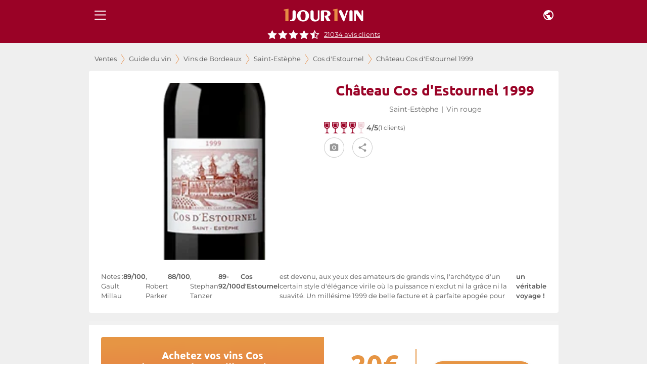

--- FILE ---
content_type: text/html; charset=utf-8
request_url: https://www.1jour1vin.com/fr/guide-achat-vin/bordeaux/vins-saint-estephe/cos-d-estournel/1329-vin-rouge-second-grand-cru-classe-chateau-cos-d-estournel-1999
body_size: 29401
content:
<!DOCTYPE html><html lang="fr" dir="ltr"><head><meta name="viewport" content="minimum-scale=1, initial-scale=1, width=device-width, shrink-to-fit=no, maximum-scale=1"><link rel="dns-prefetch" href="//res.cloudinary.com"><link rel="dns-prefetch" href="//www.1jour1vin.com"><meta name="theme-color" content="#9a0226"><meta name="msapplication-TileColor" content="#9a0226"><meta http-equiv="X-Content-Type-Options" content="nosniff"><meta http-equiv="X-XSS-Protection" content="1; mode=block"><link rel="preload" as="image" href="https://res.cloudinary.com/unjourunvin/image/upload/f_avif,q_auto:best,w_600,c_pad,ar_1:2,dpr_auto,fl_lossy/productimg/chateau-cos-estournel-1999.G.png" imagesrcset="https://res.cloudinary.com/unjourunvin/image/upload/f_avif,q_auto:best,w_350,c_pad,ar_1:2,dpr_auto,fl_lossy/productimg/chateau-cos-estournel-1999.G.png 350w, https://res.cloudinary.com/unjourunvin/image/upload/f_avif,q_auto:best,w_600,c_pad,ar_1:2,dpr_auto,fl_lossy/productimg/chateau-cos-estournel-1999.G.png 600w" imagesizes="(max-width: 680px) 100vw, (max-width: 1280px) 100vw, 1200px" fetchpriority="high" data-wg-notranslate=""><meta charSet="utf-8"><title>Château Cos d&#x27;Estournel Saint-Estèphe Second Grand Cru Classé rouge 1999 | 1jour1vin</title><meta name="description" content="Achetez votre vin rouge Château Cos d&#x27;Estournel Saint-Estèphe Second Grand Cru Classé 1999 au meilleur prix en vente privée sur 1jour1vin"><meta name="keywords" content="Château Cos d&#x27;Estournel 1999 , Cos d&#x27;Estournel 1999 , Saint-Estèphe Second Grand Cru Classé 1999 , achat vin Château Cos d&#x27;Estournel 1999, vente vin Château Cos d&#x27;Estournel 1999"><meta property="og:title" content="Château Cos d&#x27;Estournel Saint-Estèphe Second Grand Cru Classé rouge 1999 | 1jour1vin"><meta property="og:description" content="Achetez votre vin rouge Château Cos d&#x27;Estournel Saint-Estèphe Second Grand Cru Classé 1999 au meilleur prix en vente privée sur 1jour1vin"><meta property="og:url" content="https://www.1jour1vin.com/fr/guide-achat-vin/bordeaux/vins-saint-estephe/cos-d-estournel/1329-vin-rouge-second-grand-cru-classe-chateau-cos-d-estournel-1999"><meta name="robots" content="index, follow"><meta property="og:type" content="article"><meta property="og:image" content="https://res.cloudinary.com/unjourunvin/image/upload/f_avif,q_auto:best,w_1200,c_fill,dpr_auto,fl_lossy/productimg/chateau-cos-estournel-1999.G.png"><link rel="canonical" href="https://www.1jour1vin.com/fr/guide-achat-vin/bordeaux/vins-saint-estephe/cos-d-estournel/2706-vin-rouge-second-grand-cru-classe-chateau-cos-d-estournel-2008"><link rel="preload" as="image" imagesrcset="https://res.cloudinary.com/unjourunvin/f_auto,c_limit,w_640,q_90/productimg/chateau-cos-estournel-1999.G.png 640w, https://res.cloudinary.com/unjourunvin/f_auto,c_limit,w_750,q_90/productimg/chateau-cos-estournel-1999.G.png 750w, https://res.cloudinary.com/unjourunvin/f_auto,c_limit,w_828,q_90/productimg/chateau-cos-estournel-1999.G.png 828w, https://res.cloudinary.com/unjourunvin/f_auto,c_limit,w_1080,q_90/productimg/chateau-cos-estournel-1999.G.png 1080w, https://res.cloudinary.com/unjourunvin/f_auto,c_limit,w_1200,q_90/productimg/chateau-cos-estournel-1999.G.png 1200w, https://res.cloudinary.com/unjourunvin/f_auto,c_limit,w_1920,q_90/productimg/chateau-cos-estournel-1999.G.png 1920w" imagesizes="100vw" data-wg-notranslate=""><meta name="next-head-count" content="20"><meta name="theme-color" content="#9a0226"><link rel="preconnect" href="https://ws.1jour1vin.com" crossorigin="anonymous"><link rel="preconnect" href="https://res.cloudinary.com" crossorigin="anonymous"><link rel="dns-prefetch" href="//www.googletagmanager.com"><link rel="dns-prefetch" href="//www.google-analytics.com"><link rel="preload" href="/fonts/ubuntu-400-normal.woff2" as="font" type="font/woff2" crossorigin="anonymous" data-wg-notranslate=""><link rel="preload" href="/fonts/montserrat-400-normal.woff2" as="font" type="font/woff2" crossorigin="anonymous" data-wg-notranslate=""><link rel="apple-touch-icon" sizes="180x180" href="/img/icons/apple-touch-icon.png"><link rel="icon" type="image/png" sizes="32x32" href="/img/icons/favicon-32x32.png" data-wg-notranslate=""><link rel="icon" type="image/png" sizes="16x16" href="/img/icons/favicon-16x16.png" data-wg-notranslate=""><link rel="mask-icon" href="/img/icons/safari-pinned-tab.svg" color="#960225"><link rel="shortcut icon" href="/favicon.ico" data-wg-notranslate=""><link rel="manifest" href="/manifest.json" data-wg-notranslate=""><meta name="apple-mobile-web-app-title" content="1jour1vin"><meta name="application-name" content="1jour1vin"><meta name="msapplication-TileColor" content="#960225"><meta name="theme-color" content="#960225"><meta name="mobile-web-app-capable" content="yes"><meta name="apple-mobile-web-app-capable" content="yes"><meta name="apple-mobile-web-app-status-bar-style" content="black-translucent"><meta name="apple-mobile-web-app-title" content="1jour1vin"><meta name="google-site-verification" content="_wvAAzJA1xRGCvI9VgRkZKt5oB0Fv1GJwmnYRUhLGOM"><link rel="apple-touch-startup-image" media="screen and (device-width: 440px) and (device-height: 956px) and (-webkit-device-pixel-ratio: 3) and (orientation: landscape)" href="https://res.cloudinary.com/unjourunvin/image/upload/splashscreen/iPhone_16_Pro_Max_landscape.png"><link rel="apple-touch-startup-image" media="screen and (device-width: 402px) and (device-height: 874px) and (-webkit-device-pixel-ratio: 3) and (orientation: landscape)" href="https://res.cloudinary.com/unjourunvin/image/upload/splashscreen/iPhone_16_Pro_landscape.png"><link rel="apple-touch-startup-image" media="screen and (device-width: 430px) and (device-height: 932px) and (-webkit-device-pixel-ratio: 3) and (orientation: landscape)" href="https://res.cloudinary.com/unjourunvin/image/upload/splashscreen/iPhone_16_Plus__iPhone_15_Pro_Max__iPhone_15_Plus__iPhone_14_Pro_Max_landscape.png"><link rel="apple-touch-startup-image" media="screen and (device-width: 393px) and (device-height: 852px) and (-webkit-device-pixel-ratio: 3) and (orientation: landscape)" href="https://res.cloudinary.com/unjourunvin/image/upload/splashscreen/iPhone_16__iPhone_15_Pro__iPhone_15__iPhone_14_Pro_landscape.png"><link rel="apple-touch-startup-image" media="screen and (device-width: 428px) and (device-height: 926px) and (-webkit-device-pixel-ratio: 3) and (orientation: landscape)" href="https://res.cloudinary.com/unjourunvin/image/upload/splashscreen/iPhone_14_Plus__iPhone_13_Pro_Max__iPhone_12_Pro_Max_landscape.png"><link rel="apple-touch-startup-image" media="screen and (device-width: 390px) and (device-height: 844px) and (-webkit-device-pixel-ratio: 3) and (orientation: landscape)" href="https://res.cloudinary.com/unjourunvin/image/upload/splashscreen/iPhone_16e__iPhone_14__iPhone_13_Pro__iPhone_13__iPhone_12_Pro__iPhone_12_landscape.png"><link rel="apple-touch-startup-image" media="screen and (device-width: 375px) and (device-height: 812px) and (-webkit-device-pixel-ratio: 3) and (orientation: landscape)" href="https://res.cloudinary.com/unjourunvin/image/upload/splashscreen/iPhone_13_mini__iPhone_12_mini__iPhone_11_Pro__iPhone_XS__iPhone_X_landscape.png"><link rel="apple-touch-startup-image" media="screen and (device-width: 414px) and (device-height: 896px) and (-webkit-device-pixel-ratio: 3) and (orientation: landscape)" href="https://res.cloudinary.com/unjourunvin/image/upload/splashscreen/iPhone_11_Pro_Max__iPhone_XS_Max_landscape.png"><link rel="apple-touch-startup-image" media="screen and (device-width: 414px) and (device-height: 896px) and (-webkit-device-pixel-ratio: 2) and (orientation: landscape)" href="https://res.cloudinary.com/unjourunvin/image/upload/splashscreen/iPhone_11__iPhone_XR_landscape.png"><link rel="apple-touch-startup-image" media="screen and (device-width: 414px) and (device-height: 736px) and (-webkit-device-pixel-ratio: 3) and (orientation: landscape)" href="https://res.cloudinary.com/unjourunvin/image/upload/splashscreen/iPhone_8_Plus__iPhone_7_Plus__iPhone_6s_Plus__iPhone_6_Plus_landscape.png"><link rel="apple-touch-startup-image" media="screen and (device-width: 375px) and (device-height: 667px) and (-webkit-device-pixel-ratio: 2) and (orientation: landscape)" href="https://res.cloudinary.com/unjourunvin/image/upload/splashscreen/iPhone_8__iPhone_7__iPhone_6s__iPhone_6__4.7__iPhone_SE_landscape.png"><link rel="apple-touch-startup-image" media="screen and (device-width: 320px) and (device-height: 568px) and (-webkit-device-pixel-ratio: 2) and (orientation: landscape)" href="https://res.cloudinary.com/unjourunvin/image/upload/splashscreen/4__iPhone_SE__iPod_touch_5th_generation_and_later_landscape.png"><link rel="apple-touch-startup-image" media="screen and (device-width: 1032px) and (device-height: 1376px) and (-webkit-device-pixel-ratio: 2) and (orientation: landscape)" href="https://res.cloudinary.com/unjourunvin/image/upload/splashscreen/13__iPad_Pro_M4_landscape.png"><link rel="apple-touch-startup-image" media="screen and (device-width: 1024px) and (device-height: 1366px) and (-webkit-device-pixel-ratio: 2) and (orientation: landscape)" href="https://res.cloudinary.com/unjourunvin/image/upload/splashscreen/12.9__iPad_Pro_landscape.png"><link rel="apple-touch-startup-image" media="screen and (device-width: 834px) and (device-height: 1210px) and (-webkit-device-pixel-ratio: 2) and (orientation: landscape)" href="https://res.cloudinary.com/unjourunvin/image/upload/splashscreen/11__iPad_Pro_M4_landscape.png"><link rel="apple-touch-startup-image" media="screen and (device-width: 834px) and (device-height: 1194px) and (-webkit-device-pixel-ratio: 2) and (orientation: landscape)" href="https://res.cloudinary.com/unjourunvin/image/upload/splashscreen/11__iPad_Pro__10.5__iPad_Pro_landscape.png"><link rel="apple-touch-startup-image" media="screen and (device-width: 820px) and (device-height: 1180px) and (-webkit-device-pixel-ratio: 2) and (orientation: landscape)" href="https://res.cloudinary.com/unjourunvin/image/upload/splashscreen/10.9__iPad_Air_landscape.png"><link rel="apple-touch-startup-image" media="screen and (device-width: 834px) and (device-height: 1112px) and (-webkit-device-pixel-ratio: 2) and (orientation: landscape)" href="https://res.cloudinary.com/unjourunvin/image/upload/splashscreen/10.5__iPad_Air_landscape.png"><link rel="apple-touch-startup-image" media="screen and (device-width: 810px) and (device-height: 1080px) and (-webkit-device-pixel-ratio: 2) and (orientation: landscape)" href="https://res.cloudinary.com/unjourunvin/image/upload/splashscreen/10.2__iPad_landscape.png"><link rel="apple-touch-startup-image" media="screen and (device-width: 768px) and (device-height: 1024px) and (-webkit-device-pixel-ratio: 2) and (orientation: landscape)" href="https://res.cloudinary.com/unjourunvin/image/upload/splashscreen/9.7__iPad_Pro__7.9__iPad_mini__9.7__iPad_Air__9.7__iPad_landscape.png"><link rel="apple-touch-startup-image" media="screen and (device-width: 744px) and (device-height: 1133px) and (-webkit-device-pixel-ratio: 2) and (orientation: landscape)" href="https://res.cloudinary.com/unjourunvin/image/upload/splashscreen/8.3__iPad_Mini_landscape.png"><link rel="apple-touch-startup-image" media="screen and (device-width: 440px) and (device-height: 956px) and (-webkit-device-pixel-ratio: 3) and (orientation: portrait)" href="https://res.cloudinary.com/unjourunvin/image/upload/splashscreen/iPhone_16_Pro_Max_portrait.png"><link rel="apple-touch-startup-image" media="screen and (device-width: 402px) and (device-height: 874px) and (-webkit-device-pixel-ratio: 3) and (orientation: portrait)" href="https://res.cloudinary.com/unjourunvin/image/upload/splashscreen/iPhone_16_Pro_portrait.png"><link rel="apple-touch-startup-image" media="screen and (device-width: 430px) and (device-height: 932px) and (-webkit-device-pixel-ratio: 3) and (orientation: portrait)" href="https://res.cloudinary.com/unjourunvin/image/upload/splashscreen/iPhone_16_Plus__iPhone_15_Pro_Max__iPhone_15_Plus__iPhone_14_Pro_Max_portrait.png"><link rel="apple-touch-startup-image" media="screen and (device-width: 393px) and (device-height: 852px) and (-webkit-device-pixel-ratio: 3) and (orientation: portrait)" href="https://res.cloudinary.com/unjourunvin/image/upload/splashscreen/iPhone_16__iPhone_15_Pro__iPhone_15__iPhone_14_Pro_portrait.png"><link rel="apple-touch-startup-image" media="screen and (device-width: 428px) and (device-height: 926px) and (-webkit-device-pixel-ratio: 3) and (orientation: portrait)" href="https://res.cloudinary.com/unjourunvin/image/upload/splashscreen/iPhone_14_Plus__iPhone_13_Pro_Max__iPhone_12_Pro_Max_portrait.png"><link rel="apple-touch-startup-image" media="screen and (device-width: 390px) and (device-height: 844px) and (-webkit-device-pixel-ratio: 3) and (orientation: portrait)" href="https://res.cloudinary.com/unjourunvin/image/upload/splashscreen/iPhone_16e__iPhone_14__iPhone_13_Pro__iPhone_13__iPhone_12_Pro__iPhone_12_portrait.png"><link rel="apple-touch-startup-image" media="screen and (device-width: 375px) and (device-height: 812px) and (-webkit-device-pixel-ratio: 3) and (orientation: portrait)" href="https://res.cloudinary.com/unjourunvin/image/upload/splashscreen/iPhone_13_mini__iPhone_12_mini__iPhone_11_Pro__iPhone_XS__iPhone_X_portrait.png"><link rel="apple-touch-startup-image" media="screen and (device-width: 414px) and (device-height: 896px) and (-webkit-device-pixel-ratio: 3) and (orientation: portrait)" href="https://res.cloudinary.com/unjourunvin/image/upload/splashscreen/iPhone_11_Pro_Max__iPhone_XS_Max_portrait.png"><link rel="apple-touch-startup-image" media="screen and (device-width: 414px) and (device-height: 896px) and (-webkit-device-pixel-ratio: 2) and (orientation: portrait)" href="https://res.cloudinary.com/unjourunvin/image/upload/splashscreen/iPhone_11__iPhone_XR_portrait.png"><link rel="apple-touch-startup-image" media="screen and (device-width: 414px) and (device-height: 736px) and (-webkit-device-pixel-ratio: 3) and (orientation: portrait)" href="https://res.cloudinary.com/unjourunvin/image/upload/splashscreen/iPhone_8_Plus__iPhone_7_Plus__iPhone_6s_Plus__iPhone_6_Plus_portrait.png"><link rel="apple-touch-startup-image" media="screen and (device-width: 375px) and (device-height: 667px) and (-webkit-device-pixel-ratio: 2) and (orientation: portrait)" href="https://res.cloudinary.com/unjourunvin/image/upload/splashscreen/iPhone_8__iPhone_7__iPhone_6s__iPhone_6__4.7__iPhone_SE_portrait.png"><link rel="apple-touch-startup-image" media="screen and (device-width: 320px) and (device-height: 568px) and (-webkit-device-pixel-ratio: 2) and (orientation: portrait)" href="https://res.cloudinary.com/unjourunvin/image/upload/splashscreen/4__iPhone_SE__iPod_touch_5th_generation_and_later_portrait.png"><link rel="apple-touch-startup-image" media="screen and (device-width: 1032px) and (device-height: 1376px) and (-webkit-device-pixel-ratio: 2) and (orientation: portrait)" href="https://res.cloudinary.com/unjourunvin/image/upload/splashscreen/13__iPad_Pro_M4_portrait.png"><link rel="apple-touch-startup-image" media="screen and (device-width: 1024px) and (device-height: 1366px) and (-webkit-device-pixel-ratio: 2) and (orientation: portrait)" href="https://res.cloudinary.com/unjourunvin/image/upload/splashscreen/12.9__iPad_Pro_portrait.png"><link rel="apple-touch-startup-image" media="screen and (device-width: 834px) and (device-height: 1210px) and (-webkit-device-pixel-ratio: 2) and (orientation: portrait)" href="https://res.cloudinary.com/unjourunvin/image/upload/splashscreen/11__iPad_Pro_M4_portrait.png"><link rel="apple-touch-startup-image" media="screen and (device-width: 834px) and (device-height: 1194px) and (-webkit-device-pixel-ratio: 2) and (orientation: portrait)" href="https://res.cloudinary.com/unjourunvin/image/upload/splashscreen/11__iPad_Pro__10.5__iPad_Pro_portrait.png"><link rel="apple-touch-startup-image" media="screen and (device-width: 820px) and (device-height: 1180px) and (-webkit-device-pixel-ratio: 2) and (orientation: portrait)" href="https://res.cloudinary.com/unjourunvin/image/upload/splashscreen/10.9__iPad_Air_portrait.png"><link rel="apple-touch-startup-image" media="screen and (device-width: 834px) and (device-height: 1112px) and (-webkit-device-pixel-ratio: 2) and (orientation: portrait)" href="https://res.cloudinary.com/unjourunvin/image/upload/splashscreen/10.5__iPad_Air_portrait.png"><link rel="apple-touch-startup-image" media="screen and (device-width: 810px) and (device-height: 1080px) and (-webkit-device-pixel-ratio: 2) and (orientation: portrait)" href="https://res.cloudinary.com/unjourunvin/image/upload/splashscreen/10.2__iPad_portrait.png"><link rel="apple-touch-startup-image" media="screen and (device-width: 768px) and (device-height: 1024px) and (-webkit-device-pixel-ratio: 2) and (orientation: portrait)" href="https://res.cloudinary.com/unjourunvin/image/upload/splashscreen/9.7__iPad_Pro__7.9__iPad_mini__9.7__iPad_Air__9.7__iPad_portrait.png"><link rel="apple-touch-startup-image" media="screen and (device-width: 744px) and (device-height: 1133px) and (-webkit-device-pixel-ratio: 2) and (orientation: portrait)" href="https://res.cloudinary.com/unjourunvin/image/upload/splashscreen/8.3__iPad_Mini_portrait.png"><meta name="emotion-insertion-point" content=""><style data-emotion="mui-style-global 2aip8s">html{-webkit-font-smoothing:antialiased;-moz-osx-font-smoothing:grayscale;box-sizing:border-box;-webkit-text-size-adjust:100%;}*,*::before,*::after{box-sizing:inherit;}strong,b{font-weight:700;}body{margin:0;color:#545454;font-size:0.875rem;line-height:18px;font-family:Montserrat,sans-serif;font-weight:400;background-color:#fff;}@media print{body{background-color:#fff;}}body::backdrop{background-color:#fff;}body{font-family:"Montserrat",sans-serif;}b{font-weight:600!important;}strong{font-weight:600!important;}</style><style data-emotion="mui-style c7v06x mrj89z 15uvx4i 1n5k0fo 1jxu56a q7mezt arh88 zbzup4 ewo0rm 1d3bbye 5v73o e4k51x 1bm6bgu 1hzco9q 1yqbh21 m33saj w9se3g 1rmtn0u k4u4lf cveorv 1lvabc8 y6fv5t 11cmn9m 1ahq7t0 19wdwi1 5pkyex 9rbx10 1egtcy3 1b4y8hd 75sxkr utqa9b wnfue5 1tx34tk 1b8uc0m ox3arx f8wb7g ye350n 1cbf1l2 15830to 9vd5ud l9xe8y 1nszbw6 1eznr3i abqyn 10klw3m 2dmabe 17gt0kt 173m2gx 177uvp8 1hn26ku 1la7j4d 8e1h5w h5ju1o 1wihsu1 10jirav kmsllj 71p4a3">.mui-style-c7v06x{background-color:#fff;color:rgba(0, 0, 0, 0.87);-webkit-transition:box-shadow 300ms cubic-bezier(0.4, 0, 0.2, 1) 0ms;transition:box-shadow 300ms cubic-bezier(0.4, 0, 0.2, 1) 0ms;box-shadow:var(--Paper-shadow);background-image:var(--Paper-overlay);display:-webkit-box;display:-webkit-flex;display:-ms-flexbox;display:flex;-webkit-flex-direction:column;-ms-flex-direction:column;flex-direction:column;width:100%;box-sizing:border-box;-webkit-flex-shrink:0;-ms-flex-negative:0;flex-shrink:0;position:fixed;z-index:1100;top:0;left:auto;right:0;--AppBar-background:#9a0226;--AppBar-color:#fff;background-color:var(--AppBar-background);color:var(--AppBar-color);position:fixed;margin-left:240px;}@media print{.mui-style-c7v06x{position:absolute;}}.mui-style-mrj89z{position:relative;display:-webkit-box;display:-webkit-flex;display:-ms-flexbox;display:flex;-webkit-align-items:center;-webkit-box-align:center;-ms-flex-align:center;align-items:center;min-height:56px;}@media (min-width:0px){@media (orientation: landscape){.mui-style-mrj89z{min-height:48px;}}}@media (min-width:680px){.mui-style-mrj89z{min-height:64px;}}@media (min-width: 680px){.mui-style-mrj89z{min-height:60px;}}.mui-style-15uvx4i{display:-webkit-inline-box;display:-webkit-inline-flex;display:-ms-inline-flexbox;display:inline-flex;-webkit-align-items:center;-webkit-box-align:center;-ms-flex-align:center;align-items:center;-webkit-box-pack:center;-ms-flex-pack:center;-webkit-justify-content:center;justify-content:center;position:relative;box-sizing:border-box;-webkit-tap-highlight-color:transparent;background-color:transparent;outline:0;border:0;margin:0;border-radius:0;padding:0;cursor:pointer;-webkit-user-select:none;-moz-user-select:none;-ms-user-select:none;user-select:none;vertical-align:middle;-moz-appearance:none;-webkit-appearance:none;-webkit-text-decoration:none;text-decoration:none;color:inherit;height:-webkit-fit-content;height:-moz-fit-content;height:fit-content;min-height:45px;text-align:center;-webkit-flex:0 0 auto;-ms-flex:0 0 auto;flex:0 0 auto;font-size:1.5rem;padding:8px;border-radius:50%;color:rgba(0, 0, 0, 0.54);-webkit-transition:background-color 150ms cubic-bezier(0.4, 0, 0.2, 1) 0ms;transition:background-color 150ms cubic-bezier(0.4, 0, 0.2, 1) 0ms;--IconButton-hoverBg:rgba(0, 0, 0, 0.04);color:inherit;padding:12px;font-size:1.75rem;}.mui-style-15uvx4i::-moz-focus-inner{border-style:none;}.mui-style-15uvx4i.Mui-disabled{pointer-events:none;cursor:default;}@media print{.mui-style-15uvx4i{-webkit-print-color-adjust:exact;color-adjust:exact;}}.mui-style-15uvx4i:hover{background-color:var(--IconButton-hoverBg);}@media (hover: none){.mui-style-15uvx4i:hover{background-color:transparent;}}.mui-style-15uvx4i.Mui-disabled{background-color:transparent;color:rgba(0, 0, 0, 0.26);}.mui-style-15uvx4i.MuiIconButton-loading{color:transparent;}.mui-style-1n5k0fo{display:-webkit-box;display:-webkit-flex;display:-ms-flexbox;display:flex;-webkit-box-pack:center;-ms-flex-pack:center;-webkit-justify-content:center;justify-content:center;-webkit-align-items:center;-webkit-box-align:center;-ms-flex-align:center;align-items:center;}@media (min-width:680px){.mui-style-1n5k0fo div:not(:last-child){padding-right:40px;}}.mui-style-1jxu56a{display:-webkit-inline-box;display:-webkit-inline-flex;display:-ms-inline-flexbox;display:inline-flex;-webkit-align-items:center;-webkit-box-align:center;-ms-flex-align:center;align-items:center;-webkit-box-pack:center;-ms-flex-pack:center;-webkit-justify-content:center;justify-content:center;position:relative;box-sizing:border-box;-webkit-tap-highlight-color:transparent;background-color:transparent;outline:0;border:0;margin:0;border-radius:0;padding:0;cursor:pointer;-webkit-user-select:none;-moz-user-select:none;-ms-user-select:none;user-select:none;vertical-align:middle;-moz-appearance:none;-webkit-appearance:none;-webkit-text-decoration:none;text-decoration:none;color:inherit;height:-webkit-fit-content;height:-moz-fit-content;height:fit-content;min-height:45px;text-align:center;-webkit-flex:0 0 auto;-ms-flex:0 0 auto;flex:0 0 auto;font-size:1.5rem;padding:8px;border-radius:50%;color:rgba(0, 0, 0, 0.54);-webkit-transition:background-color 150ms cubic-bezier(0.4, 0, 0.2, 1) 0ms;transition:background-color 150ms cubic-bezier(0.4, 0, 0.2, 1) 0ms;--IconButton-hoverBg:rgba(0, 0, 0, 0.04);color:inherit;}.mui-style-1jxu56a::-moz-focus-inner{border-style:none;}.mui-style-1jxu56a.Mui-disabled{pointer-events:none;cursor:default;}@media print{.mui-style-1jxu56a{-webkit-print-color-adjust:exact;color-adjust:exact;}}.mui-style-1jxu56a:hover{background-color:var(--IconButton-hoverBg);}@media (hover: none){.mui-style-1jxu56a:hover{background-color:transparent;}}.mui-style-1jxu56a.Mui-disabled{background-color:transparent;color:rgba(0, 0, 0, 0.26);}.mui-style-1jxu56a.MuiIconButton-loading{color:transparent;}.mui-style-q7mezt{-webkit-user-select:none;-moz-user-select:none;-ms-user-select:none;user-select:none;width:1em;height:1em;display:inline-block;-webkit-flex-shrink:0;-ms-flex-negative:0;flex-shrink:0;-webkit-transition:fill 200ms cubic-bezier(0.4, 0, 0.2, 1) 0ms;transition:fill 200ms cubic-bezier(0.4, 0, 0.2, 1) 0ms;fill:currentColor;font-size:1.5rem;}@media (max-width:679.95px){.mui-style-arh88{margin-top:60px;}}@media (min-width:680px){.mui-style-arh88{margin-top:60px;}}.mui-style-zbzup4{display:-webkit-box;display:-webkit-flex;display:-ms-flexbox;display:flex;-webkit-box-pack:center;-ms-flex-pack:center;-webkit-justify-content:center;justify-content:center;-webkit-flex-direction:row;-ms-flex-direction:row;flex-direction:row;-webkit-align-items:center;-webkit-box-align:center;-ms-flex-align:center;align-items:center;width:100%!important;position:relative;padding-bottom:8px;z-index:1100;background-color:#9a0226;}.mui-style-ewo0rm{margin:0;font-size:0.800rem;line-height:17px;color:#666666;font-weight:normal!important;font-family:Montserrat,sans-serif;cursor:pointer;-webkit-text-decoration:underline;text-decoration:underline;display:inline;color:white;margin-left:8px;}.mui-style-1d3bbye{box-sizing:border-box;display:-webkit-box;display:-webkit-flex;display:-ms-flexbox;display:flex;-webkit-box-flex-wrap:wrap;-webkit-flex-wrap:wrap;-ms-flex-wrap:wrap;flex-wrap:wrap;width:100%;-webkit-flex-direction:row;-ms-flex-direction:row;flex-direction:row;}.mui-style-5v73o{box-sizing:border-box;display:-webkit-box;display:-webkit-flex;display:-ms-flexbox;display:flex;-webkit-box-flex-wrap:wrap;-webkit-flex-wrap:wrap;-ms-flex-wrap:wrap;flex-wrap:wrap;width:100%;margin:0;-webkit-flex-direction:row;-ms-flex-direction:row;flex-direction:row;-webkit-flex-basis:100%;-ms-flex-preferred-size:100%;flex-basis:100%;-webkit-box-flex:0;-webkit-flex-grow:0;-ms-flex-positive:0;flex-grow:0;max-width:100%;}@media (min-width:680px){.mui-style-5v73o{-webkit-flex-basis:100%;-ms-flex-preferred-size:100%;flex-basis:100%;-webkit-box-flex:0;-webkit-flex-grow:0;-ms-flex-positive:0;flex-grow:0;max-width:100%;}}@media (min-width:930px){.mui-style-5v73o{-webkit-flex-basis:100%;-ms-flex-preferred-size:100%;flex-basis:100%;-webkit-box-flex:0;-webkit-flex-grow:0;-ms-flex-positive:0;flex-grow:0;max-width:100%;}}@media (min-width:1280px){.mui-style-5v73o{-webkit-flex-basis:100%;-ms-flex-preferred-size:100%;flex-basis:100%;-webkit-box-flex:0;-webkit-flex-grow:0;-ms-flex-positive:0;flex-grow:0;max-width:100%;}}@media (min-width:1920px){.mui-style-5v73o{-webkit-flex-basis:100%;-ms-flex-preferred-size:100%;flex-basis:100%;-webkit-box-flex:0;-webkit-flex-grow:0;-ms-flex-positive:0;flex-grow:0;max-width:100%;}}.mui-style-e4k51x{margin:0;font-size:0.800rem;line-height:17px;color:#666666;font-weight:normal!important;font-family:Montserrat,sans-serif;}.mui-style-1bm6bgu{display:-webkit-box;display:-webkit-flex;display:-ms-flexbox;display:flex;-webkit-box-pack:center;-ms-flex-pack:center;-webkit-justify-content:center;justify-content:center;-webkit-align-items:center;-webkit-box-align:center;-ms-flex-align:center;align-items:center;}.mui-style-1hzco9q{box-sizing:border-box;margin:0;-webkit-flex-direction:row;-ms-flex-direction:row;flex-direction:row;-webkit-flex-basis:100%;-ms-flex-preferred-size:100%;flex-basis:100%;-webkit-box-flex:0;-webkit-flex-grow:0;-ms-flex-positive:0;flex-grow:0;max-width:100%;padding-left:1px;}@media (min-width:680px){.mui-style-1hzco9q{-webkit-flex-basis:100%;-ms-flex-preferred-size:100%;flex-basis:100%;-webkit-box-flex:0;-webkit-flex-grow:0;-ms-flex-positive:0;flex-grow:0;max-width:100%;}}@media (min-width:930px){.mui-style-1hzco9q{-webkit-flex-basis:100%;-ms-flex-preferred-size:100%;flex-basis:100%;-webkit-box-flex:0;-webkit-flex-grow:0;-ms-flex-positive:0;flex-grow:0;max-width:100%;}}@media (min-width:1280px){.mui-style-1hzco9q{-webkit-flex-basis:100%;-ms-flex-preferred-size:100%;flex-basis:100%;-webkit-box-flex:0;-webkit-flex-grow:0;-ms-flex-positive:0;flex-grow:0;max-width:100%;}}@media (min-width:1920px){.mui-style-1hzco9q{-webkit-flex-basis:100%;-ms-flex-preferred-size:100%;flex-basis:100%;-webkit-box-flex:0;-webkit-flex-grow:0;-ms-flex-positive:0;flex-grow:0;max-width:100%;}}.mui-style-1yqbh21{margin:0;font-family:"Ubuntu",sans-serif;font-weight:700;font-size:1.75rem;line-height:28px;color:#9a0226;}@media (max-width:929.95px){.mui-style-1yqbh21{font-size:1.5rem;}}.mui-style-m33saj{margin:0;font-size:0.800rem;line-height:17px;color:#666666;font-weight:normal!important;font-family:Montserrat,sans-serif;padding:0 6px;}.mui-style-w9se3g{margin-bottom:0px;display:-webkit-box;display:-webkit-flex;display:-ms-flexbox;display:flex;margin-bottom:0;}.mui-style-w9se3g>*{margin-right:4px;}.mui-style-1rmtn0u{margin:0;font-weight:normal;font-size:0.75rem;line-height:15px;color:#666666;font-family:Montserrat,sans-serif;}.mui-style-k4u4lf{display:-webkit-inline-box;display:-webkit-inline-flex;display:-ms-inline-flexbox;display:inline-flex;-webkit-align-items:center;-webkit-box-align:center;-ms-flex-align:center;align-items:center;-webkit-box-pack:center;-ms-flex-pack:center;-webkit-justify-content:center;justify-content:center;position:relative;box-sizing:border-box;-webkit-tap-highlight-color:transparent;background-color:transparent;outline:0;border:0;margin:0;border-radius:0;padding:0;cursor:pointer;-webkit-user-select:none;-moz-user-select:none;-ms-user-select:none;user-select:none;vertical-align:middle;-moz-appearance:none;-webkit-appearance:none;-webkit-text-decoration:none;text-decoration:none;color:inherit;height:-webkit-fit-content;height:-moz-fit-content;height:fit-content;min-height:45px;color:white;font-weight:600;font-size:0.950rem;line-height:20px;font-family:Montserrat,sans-serif;text-transform:uppercase;min-width:64px;padding:6px 16px;border:0;border-radius:4px;-webkit-transition:background-color 250ms cubic-bezier(0.4, 0, 0.2, 1) 0ms,box-shadow 250ms cubic-bezier(0.4, 0, 0.2, 1) 0ms,border-color 250ms cubic-bezier(0.4, 0, 0.2, 1) 0ms,color 250ms cubic-bezier(0.4, 0, 0.2, 1) 0ms;transition:background-color 250ms cubic-bezier(0.4, 0, 0.2, 1) 0ms,box-shadow 250ms cubic-bezier(0.4, 0, 0.2, 1) 0ms,border-color 250ms cubic-bezier(0.4, 0, 0.2, 1) 0ms,color 250ms cubic-bezier(0.4, 0, 0.2, 1) 0ms;color:var(--variant-containedColor);background-color:var(--variant-containedBg);box-shadow:0px 3px 1px -2px rgba(0,0,0,0.2),0px 2px 2px 0px rgba(0,0,0,0.14),0px 1px 5px 0px rgba(0,0,0,0.12);--variant-textColor:#9a0226;--variant-outlinedColor:#9a0226;--variant-outlinedBorder:rgba(154, 2, 38, 0.5);--variant-containedColor:#fff;--variant-containedBg:#9a0226;-webkit-transition:background-color 250ms cubic-bezier(0.4, 0, 0.2, 1) 0ms,box-shadow 250ms cubic-bezier(0.4, 0, 0.2, 1) 0ms,border-color 250ms cubic-bezier(0.4, 0, 0.2, 1) 0ms;transition:background-color 250ms cubic-bezier(0.4, 0, 0.2, 1) 0ms,box-shadow 250ms cubic-bezier(0.4, 0, 0.2, 1) 0ms,border-color 250ms cubic-bezier(0.4, 0, 0.2, 1) 0ms;border-radius:30px;color:white;padding:6px 20px;text-transform:none;font-weight:600;height:27px!important;min-height:27px!important;background-color:white!important;border:1px solid rgba(0, 0, 0, 0.2)!important;box-shadow:none!important;padding:0 16px!important;width:40px;height:40px!important;min-width:0;background-color:white!important;border:1px solid rgba(0, 0, 0, 0.2)!important;box-shadow:none!important;padding:0 10px!important;}.mui-style-k4u4lf::-moz-focus-inner{border-style:none;}.mui-style-k4u4lf.Mui-disabled{pointer-events:none;cursor:default;}@media print{.mui-style-k4u4lf{-webkit-print-color-adjust:exact;color-adjust:exact;}}.mui-style-k4u4lf:hover{-webkit-text-decoration:none;text-decoration:none;}.mui-style-k4u4lf.Mui-disabled{color:rgba(0, 0, 0, 0.26);}.mui-style-k4u4lf:hover{box-shadow:0px 2px 4px -1px rgba(0,0,0,0.2),0px 4px 5px 0px rgba(0,0,0,0.14),0px 1px 10px 0px rgba(0,0,0,0.12);}@media (hover: none){.mui-style-k4u4lf:hover{box-shadow:0px 3px 1px -2px rgba(0,0,0,0.2),0px 2px 2px 0px rgba(0,0,0,0.14),0px 1px 5px 0px rgba(0,0,0,0.12);}}.mui-style-k4u4lf:active{box-shadow:0px 5px 5px -3px rgba(0,0,0,0.2),0px 8px 10px 1px rgba(0,0,0,0.14),0px 3px 14px 2px rgba(0,0,0,0.12);}.mui-style-k4u4lf.Mui-focusVisible{box-shadow:0px 3px 5px -1px rgba(0,0,0,0.2),0px 6px 10px 0px rgba(0,0,0,0.14),0px 1px 18px 0px rgba(0,0,0,0.12);}.mui-style-k4u4lf.Mui-disabled{color:rgba(0, 0, 0, 0.26);box-shadow:none;background-color:rgba(0, 0, 0, 0.12);}@media (hover: hover){.mui-style-k4u4lf:hover{--variant-containedBg:rgb(107, 1, 26);--variant-textBg:rgba(154, 2, 38, 0.04);--variant-outlinedBorder:#9a0226;--variant-outlinedBg:rgba(154, 2, 38, 0.04);}}.mui-style-k4u4lf.MuiButton-loading{color:transparent;}.mui-style-k4u4lf span,.mui-style-k4u4lf p{color:#979797;}.mui-style-k4u4lf .MuiButton-startIcon{margin-left:0px;margin-right:0px;}.mui-style-cveorv{display:inherit;margin-right:8px;margin-left:-4px;}.mui-style-cveorv>*:nth-of-type(1){font-size:20px;}.mui-style-1lvabc8{margin:0;font-size:0.800rem;line-height:1.5em;font-weight:400;color:#545454;font-family:Montserrat,sans-serif;}.mui-style-y6fv5t{background-color:#fff;color:rgba(0, 0, 0, 0.87);-webkit-transition:box-shadow 300ms cubic-bezier(0.4, 0, 0.2, 1) 0ms;transition:box-shadow 300ms cubic-bezier(0.4, 0, 0.2, 1) 0ms;border-radius:4px;box-shadow:var(--Paper-shadow);background-image:var(--Paper-overlay);box-sizing:border-box;display:-webkit-box;display:-webkit-flex;display:-ms-flexbox;display:flex;-webkit-box-flex-wrap:wrap;-webkit-flex-wrap:wrap;-ms-flex-wrap:wrap;flex-wrap:wrap;width:100%;-webkit-flex-direction:row;-ms-flex-direction:row;flex-direction:row;}.mui-style-11cmn9m{box-sizing:border-box;margin:0;-webkit-flex-direction:row;-ms-flex-direction:row;flex-direction:row;-webkit-flex-basis:100%;-ms-flex-preferred-size:100%;flex-basis:100%;-webkit-box-flex:0;-webkit-flex-grow:0;-ms-flex-positive:0;flex-grow:0;max-width:100%;}@media (min-width:680px){.mui-style-11cmn9m{-webkit-flex-basis:50%;-ms-flex-preferred-size:50%;flex-basis:50%;-webkit-box-flex:0;-webkit-flex-grow:0;-ms-flex-positive:0;flex-grow:0;max-width:50%;}}@media (min-width:930px){.mui-style-11cmn9m{-webkit-flex-basis:50%;-ms-flex-preferred-size:50%;flex-basis:50%;-webkit-box-flex:0;-webkit-flex-grow:0;-ms-flex-positive:0;flex-grow:0;max-width:50%;}}@media (min-width:1280px){.mui-style-11cmn9m{-webkit-flex-basis:50%;-ms-flex-preferred-size:50%;flex-basis:50%;-webkit-box-flex:0;-webkit-flex-grow:0;-ms-flex-positive:0;flex-grow:0;max-width:50%;}}@media (min-width:1920px){.mui-style-11cmn9m{-webkit-flex-basis:50%;-ms-flex-preferred-size:50%;flex-basis:50%;-webkit-box-flex:0;-webkit-flex-grow:0;-ms-flex-positive:0;flex-grow:0;max-width:50%;}}.mui-style-1ahq7t0{margin:0;font-family:"Ubuntu",sans-serif;font-weight:700;font-size:1.25rem;line-height:24px;color:#666666;text-align:var(--Typography-textAlign);font-size:1.25rem;font-weight:700;line-height:24px;color:#666666;}.mui-style-19wdwi1{box-sizing:border-box;display:-webkit-box;display:-webkit-flex;display:-ms-flexbox;display:flex;-webkit-box-flex-wrap:wrap;-webkit-flex-wrap:wrap;-ms-flex-wrap:wrap;flex-wrap:wrap;width:100%;margin:0;-webkit-flex-direction:row;-ms-flex-direction:row;flex-direction:row;-webkit-flex-basis:100%;-ms-flex-preferred-size:100%;flex-basis:100%;-webkit-box-flex:0;-webkit-flex-grow:0;-ms-flex-positive:0;flex-grow:0;max-width:100%;}@media (min-width:680px){.mui-style-19wdwi1{-webkit-flex-basis:50%;-ms-flex-preferred-size:50%;flex-basis:50%;-webkit-box-flex:0;-webkit-flex-grow:0;-ms-flex-positive:0;flex-grow:0;max-width:50%;}}@media (min-width:930px){.mui-style-19wdwi1{-webkit-flex-basis:50%;-ms-flex-preferred-size:50%;flex-basis:50%;-webkit-box-flex:0;-webkit-flex-grow:0;-ms-flex-positive:0;flex-grow:0;max-width:50%;}}@media (min-width:1280px){.mui-style-19wdwi1{-webkit-flex-basis:50%;-ms-flex-preferred-size:50%;flex-basis:50%;-webkit-box-flex:0;-webkit-flex-grow:0;-ms-flex-positive:0;flex-grow:0;max-width:50%;}}@media (min-width:1920px){.mui-style-19wdwi1{-webkit-flex-basis:50%;-ms-flex-preferred-size:50%;flex-basis:50%;-webkit-box-flex:0;-webkit-flex-grow:0;-ms-flex-positive:0;flex-grow:0;max-width:50%;}}.mui-style-5pkyex{box-sizing:border-box;margin:0;-webkit-flex-direction:row;-ms-flex-direction:row;flex-direction:row;-webkit-flex-basis:41.666667%;-ms-flex-preferred-size:41.666667%;flex-basis:41.666667%;-webkit-box-flex:0;-webkit-flex-grow:0;-ms-flex-positive:0;flex-grow:0;max-width:41.666667%;}@media (min-width:680px){.mui-style-5pkyex{-webkit-flex-basis:41.666667%;-ms-flex-preferred-size:41.666667%;flex-basis:41.666667%;-webkit-box-flex:0;-webkit-flex-grow:0;-ms-flex-positive:0;flex-grow:0;max-width:41.666667%;}}@media (min-width:930px){.mui-style-5pkyex{-webkit-flex-basis:41.666667%;-ms-flex-preferred-size:41.666667%;flex-basis:41.666667%;-webkit-box-flex:0;-webkit-flex-grow:0;-ms-flex-positive:0;flex-grow:0;max-width:41.666667%;}}@media (min-width:1280px){.mui-style-5pkyex{-webkit-flex-basis:41.666667%;-ms-flex-preferred-size:41.666667%;flex-basis:41.666667%;-webkit-box-flex:0;-webkit-flex-grow:0;-ms-flex-positive:0;flex-grow:0;max-width:41.666667%;}}@media (min-width:1920px){.mui-style-5pkyex{-webkit-flex-basis:41.666667%;-ms-flex-preferred-size:41.666667%;flex-basis:41.666667%;-webkit-box-flex:0;-webkit-flex-grow:0;-ms-flex-positive:0;flex-grow:0;max-width:41.666667%;}}.mui-style-9rbx10{margin:0;font-family:"Ubuntu",sans-serif;font-weight:700;font-size:1.75rem;line-height:28px;}.mui-style-1egtcy3{box-sizing:border-box;margin:0;-webkit-flex-direction:row;-ms-flex-direction:row;flex-direction:row;-webkit-flex-basis:58.333333%;-ms-flex-preferred-size:58.333333%;flex-basis:58.333333%;-webkit-box-flex:0;-webkit-flex-grow:0;-ms-flex-positive:0;flex-grow:0;max-width:58.333333%;}@media (min-width:680px){.mui-style-1egtcy3{-webkit-flex-basis:58.333333%;-ms-flex-preferred-size:58.333333%;flex-basis:58.333333%;-webkit-box-flex:0;-webkit-flex-grow:0;-ms-flex-positive:0;flex-grow:0;max-width:58.333333%;}}@media (min-width:930px){.mui-style-1egtcy3{-webkit-flex-basis:58.333333%;-ms-flex-preferred-size:58.333333%;flex-basis:58.333333%;-webkit-box-flex:0;-webkit-flex-grow:0;-ms-flex-positive:0;flex-grow:0;max-width:58.333333%;}}@media (min-width:1280px){.mui-style-1egtcy3{-webkit-flex-basis:58.333333%;-ms-flex-preferred-size:58.333333%;flex-basis:58.333333%;-webkit-box-flex:0;-webkit-flex-grow:0;-ms-flex-positive:0;flex-grow:0;max-width:58.333333%;}}@media (min-width:1920px){.mui-style-1egtcy3{-webkit-flex-basis:58.333333%;-ms-flex-preferred-size:58.333333%;flex-basis:58.333333%;-webkit-box-flex:0;-webkit-flex-grow:0;-ms-flex-positive:0;flex-grow:0;max-width:58.333333%;}}.mui-style-1b4y8hd{display:-webkit-inline-box;display:-webkit-inline-flex;display:-ms-inline-flexbox;display:inline-flex;-webkit-align-items:center;-webkit-box-align:center;-ms-flex-align:center;align-items:center;-webkit-box-pack:center;-ms-flex-pack:center;-webkit-justify-content:center;justify-content:center;position:relative;box-sizing:border-box;-webkit-tap-highlight-color:transparent;background-color:transparent;outline:0;border:0;margin:0;border-radius:0;padding:0;cursor:pointer;-webkit-user-select:none;-moz-user-select:none;-ms-user-select:none;user-select:none;vertical-align:middle;-moz-appearance:none;-webkit-appearance:none;-webkit-text-decoration:none;text-decoration:none;color:inherit;height:-webkit-fit-content;height:-moz-fit-content;height:fit-content;min-height:45px;color:white;font-weight:600;font-size:0.950rem;line-height:20px;font-family:Montserrat,sans-serif;text-transform:uppercase;min-width:64px;padding:6px 16px;border:0;border-radius:4px;-webkit-transition:background-color 250ms cubic-bezier(0.4, 0, 0.2, 1) 0ms,box-shadow 250ms cubic-bezier(0.4, 0, 0.2, 1) 0ms,border-color 250ms cubic-bezier(0.4, 0, 0.2, 1) 0ms,color 250ms cubic-bezier(0.4, 0, 0.2, 1) 0ms;transition:background-color 250ms cubic-bezier(0.4, 0, 0.2, 1) 0ms,box-shadow 250ms cubic-bezier(0.4, 0, 0.2, 1) 0ms,border-color 250ms cubic-bezier(0.4, 0, 0.2, 1) 0ms,color 250ms cubic-bezier(0.4, 0, 0.2, 1) 0ms;color:var(--variant-containedColor);background-color:var(--variant-containedBg);box-shadow:0px 3px 1px -2px rgba(0,0,0,0.2),0px 2px 2px 0px rgba(0,0,0,0.14),0px 1px 5px 0px rgba(0,0,0,0.12);--variant-textColor:#9a0226;--variant-outlinedColor:#9a0226;--variant-outlinedBorder:rgba(154, 2, 38, 0.5);--variant-containedColor:#fff;--variant-containedBg:#9a0226;-webkit-transition:background-color 250ms cubic-bezier(0.4, 0, 0.2, 1) 0ms,box-shadow 250ms cubic-bezier(0.4, 0, 0.2, 1) 0ms,border-color 250ms cubic-bezier(0.4, 0, 0.2, 1) 0ms;transition:background-color 250ms cubic-bezier(0.4, 0, 0.2, 1) 0ms,box-shadow 250ms cubic-bezier(0.4, 0, 0.2, 1) 0ms,border-color 250ms cubic-bezier(0.4, 0, 0.2, 1) 0ms;border-radius:30px;color:white;padding:6px 20px;text-transform:none;font-weight:600;}.mui-style-1b4y8hd::-moz-focus-inner{border-style:none;}.mui-style-1b4y8hd.Mui-disabled{pointer-events:none;cursor:default;}@media print{.mui-style-1b4y8hd{-webkit-print-color-adjust:exact;color-adjust:exact;}}.mui-style-1b4y8hd:hover{-webkit-text-decoration:none;text-decoration:none;}.mui-style-1b4y8hd.Mui-disabled{color:rgba(0, 0, 0, 0.26);}.mui-style-1b4y8hd:hover{box-shadow:0px 2px 4px -1px rgba(0,0,0,0.2),0px 4px 5px 0px rgba(0,0,0,0.14),0px 1px 10px 0px rgba(0,0,0,0.12);}@media (hover: none){.mui-style-1b4y8hd:hover{box-shadow:0px 3px 1px -2px rgba(0,0,0,0.2),0px 2px 2px 0px rgba(0,0,0,0.14),0px 1px 5px 0px rgba(0,0,0,0.12);}}.mui-style-1b4y8hd:active{box-shadow:0px 5px 5px -3px rgba(0,0,0,0.2),0px 8px 10px 1px rgba(0,0,0,0.14),0px 3px 14px 2px rgba(0,0,0,0.12);}.mui-style-1b4y8hd.Mui-focusVisible{box-shadow:0px 3px 5px -1px rgba(0,0,0,0.2),0px 6px 10px 0px rgba(0,0,0,0.14),0px 1px 18px 0px rgba(0,0,0,0.12);}.mui-style-1b4y8hd.Mui-disabled{color:rgba(0, 0, 0, 0.26);box-shadow:none;background-color:rgba(0, 0, 0, 0.12);}@media (hover: hover){.mui-style-1b4y8hd:hover{--variant-containedBg:rgb(107, 1, 26);--variant-textBg:rgba(154, 2, 38, 0.04);--variant-outlinedBorder:#9a0226;--variant-outlinedBg:rgba(154, 2, 38, 0.04);}}.mui-style-1b4y8hd.MuiButton-loading{color:transparent;}.mui-style-75sxkr{margin:0;color:white;font-weight:600;font-size:0.950rem;line-height:20px;font-family:Montserrat,sans-serif;text-transform:uppercase;}.mui-style-utqa9b{background-color:#fff;color:rgba(0, 0, 0, 0.87);-webkit-transition:box-shadow 300ms cubic-bezier(0.4, 0, 0.2, 1) 0ms;transition:box-shadow 300ms cubic-bezier(0.4, 0, 0.2, 1) 0ms;border-radius:4px;box-shadow:var(--Paper-shadow);background-image:var(--Paper-overlay);position:relative;-webkit-transition:margin 150ms cubic-bezier(0.4, 0, 0.2, 1) 0ms;transition:margin 150ms cubic-bezier(0.4, 0, 0.2, 1) 0ms;overflow-anchor:none;border-radius:0;margin:auto!important;border:1px solid rgba(0, 0, 0, .125);box-shadow:none;}.mui-style-utqa9b::before{position:absolute;left:0;top:-1px;right:0;height:1px;content:"";opacity:1;background-color:rgba(0, 0, 0, 0.12);-webkit-transition:opacity 150ms cubic-bezier(0.4, 0, 0.2, 1) 0ms,background-color 150ms cubic-bezier(0.4, 0, 0.2, 1) 0ms;transition:opacity 150ms cubic-bezier(0.4, 0, 0.2, 1) 0ms,background-color 150ms cubic-bezier(0.4, 0, 0.2, 1) 0ms;}.mui-style-utqa9b:first-of-type::before{display:none;}.mui-style-utqa9b.Mui-expanded::before{opacity:0;}.mui-style-utqa9b.Mui-expanded:first-of-type{margin-top:0;}.mui-style-utqa9b.Mui-expanded:last-of-type{margin-bottom:0;}.mui-style-utqa9b.Mui-expanded+.mui-style-utqa9b.Mui-expanded::before{display:none;}.mui-style-utqa9b.Mui-disabled{background-color:rgba(0, 0, 0, 0.12);}.mui-style-utqa9b:first-of-type{border-top-left-radius:4px;border-top-right-radius:4px;}.mui-style-utqa9b:last-of-type{border-bottom-left-radius:4px;border-bottom-right-radius:4px;}@supports (-ms-ime-align: auto){.mui-style-utqa9b:last-of-type{border-bottom-left-radius:0;border-bottom-right-radius:0;}}.mui-style-utqa9b.Mui-expanded{margin:16px 0;}.mui-style-utqa9b:not(:last-child){border-bottom:0;}.mui-style-utqa9b:before{display:none;}.mui-style-wnfue5{all:unset;}.mui-style-1tx34tk{display:-webkit-inline-box;display:-webkit-inline-flex;display:-ms-inline-flexbox;display:inline-flex;-webkit-align-items:center;-webkit-box-align:center;-ms-flex-align:center;align-items:center;-webkit-box-pack:center;-ms-flex-pack:center;-webkit-justify-content:center;justify-content:center;position:relative;box-sizing:border-box;-webkit-tap-highlight-color:transparent;background-color:transparent;outline:0;border:0;margin:0;border-radius:0;padding:0;cursor:pointer;-webkit-user-select:none;-moz-user-select:none;-ms-user-select:none;user-select:none;vertical-align:middle;-moz-appearance:none;-webkit-appearance:none;-webkit-text-decoration:none;text-decoration:none;color:inherit;height:-webkit-fit-content;height:-moz-fit-content;height:fit-content;min-height:45px;display:-webkit-box;display:-webkit-flex;display:-ms-flexbox;display:flex;width:100%;min-height:48px;padding:0px 16px;-webkit-transition:min-height 150ms cubic-bezier(0.4, 0, 0.2, 1) 0ms,background-color 150ms cubic-bezier(0.4, 0, 0.2, 1) 0ms;transition:min-height 150ms cubic-bezier(0.4, 0, 0.2, 1) 0ms,background-color 150ms cubic-bezier(0.4, 0, 0.2, 1) 0ms;}.mui-style-1tx34tk::-moz-focus-inner{border-style:none;}.mui-style-1tx34tk.Mui-disabled{pointer-events:none;cursor:default;}@media print{.mui-style-1tx34tk{-webkit-print-color-adjust:exact;color-adjust:exact;}}.mui-style-1tx34tk.Mui-focusVisible{background-color:rgba(0, 0, 0, 0.12);}.mui-style-1tx34tk.Mui-disabled{opacity:0.38;}.mui-style-1tx34tk:hover:not(.Mui-disabled){cursor:pointer;}.mui-style-1tx34tk.Mui-expanded{min-height:64px;}.mui-style-1b8uc0m{display:-webkit-box;display:-webkit-flex;display:-ms-flexbox;display:flex;text-align:start;-webkit-box-flex:1;-webkit-flex-grow:1;-ms-flex-positive:1;flex-grow:1;margin:12px 0;-webkit-transition:margin 150ms cubic-bezier(0.4, 0, 0.2, 1) 0ms;transition:margin 150ms cubic-bezier(0.4, 0, 0.2, 1) 0ms;}.mui-style-1b8uc0m.Mui-expanded{margin:20px 0;}.mui-style-ox3arx{margin:0;font-size:0.875rem;line-height:18px;color:#545454;font-family:Montserrat,sans-serif;font-weight:400;}.mui-style-f8wb7g{display:-webkit-box;display:-webkit-flex;display:-ms-flexbox;display:flex;color:rgba(0, 0, 0, 0.54);-webkit-transform:rotate(0deg);-moz-transform:rotate(0deg);-ms-transform:rotate(0deg);transform:rotate(0deg);-webkit-transition:-webkit-transform 150ms cubic-bezier(0.4, 0, 0.2, 1) 0ms;transition:transform 150ms cubic-bezier(0.4, 0, 0.2, 1) 0ms;}.mui-style-f8wb7g.Mui-expanded{-webkit-transform:rotate(180deg);-moz-transform:rotate(180deg);-ms-transform:rotate(180deg);transform:rotate(180deg);}.mui-style-ye350n{-webkit-user-select:none;-moz-user-select:none;-ms-user-select:none;user-select:none;width:1em;height:1em;display:inline-block;-webkit-flex-shrink:0;-ms-flex-negative:0;flex-shrink:0;-webkit-transition:fill 200ms cubic-bezier(0.4, 0, 0.2, 1) 0ms;transition:fill 200ms cubic-bezier(0.4, 0, 0.2, 1) 0ms;fill:currentColor;font-size:1.5rem;color:#E68B44;}.mui-style-1cbf1l2{height:0;overflow:hidden;-webkit-transition:height 300ms cubic-bezier(0.4, 0, 0.2, 1) 0ms;transition:height 300ms cubic-bezier(0.4, 0, 0.2, 1) 0ms;height:auto;overflow:visible;}.mui-style-15830to{display:-webkit-box;display:-webkit-flex;display:-ms-flexbox;display:flex;width:100%;}.mui-style-9vd5ud{width:100%;}.mui-style-l9xe8y{padding:8px 16px 16px;}.mui-style-1nszbw6{display:-webkit-inline-box;display:-webkit-inline-flex;display:-ms-inline-flexbox;display:inline-flex;-webkit-align-items:center;-webkit-box-align:center;-ms-flex-align:center;align-items:center;-webkit-box-pack:center;-ms-flex-pack:center;-webkit-justify-content:center;justify-content:center;position:relative;box-sizing:border-box;-webkit-tap-highlight-color:transparent;background-color:transparent;outline:0;border:0;margin:0;border-radius:0;padding:0;cursor:pointer;-webkit-user-select:none;-moz-user-select:none;-ms-user-select:none;user-select:none;vertical-align:middle;-moz-appearance:none;-webkit-appearance:none;-webkit-text-decoration:none;text-decoration:none;color:inherit;height:-webkit-fit-content;height:-moz-fit-content;height:fit-content;min-height:45px;color:white;font-weight:600;font-size:0.950rem;line-height:20px;font-family:Montserrat,sans-serif;text-transform:uppercase;min-width:64px;padding:6px 16px;border:0;border-radius:4px;-webkit-transition:background-color 250ms cubic-bezier(0.4, 0, 0.2, 1) 0ms,box-shadow 250ms cubic-bezier(0.4, 0, 0.2, 1) 0ms,border-color 250ms cubic-bezier(0.4, 0, 0.2, 1) 0ms,color 250ms cubic-bezier(0.4, 0, 0.2, 1) 0ms;transition:background-color 250ms cubic-bezier(0.4, 0, 0.2, 1) 0ms,box-shadow 250ms cubic-bezier(0.4, 0, 0.2, 1) 0ms,border-color 250ms cubic-bezier(0.4, 0, 0.2, 1) 0ms,color 250ms cubic-bezier(0.4, 0, 0.2, 1) 0ms;color:var(--variant-containedColor);background-color:var(--variant-containedBg);box-shadow:0px 3px 1px -2px rgba(0,0,0,0.2),0px 2px 2px 0px rgba(0,0,0,0.14),0px 1px 5px 0px rgba(0,0,0,0.12);--variant-textColor:#9a0226;--variant-outlinedColor:#9a0226;--variant-outlinedBorder:rgba(154, 2, 38, 0.5);--variant-containedColor:#fff;--variant-containedBg:#9a0226;-webkit-transition:background-color 250ms cubic-bezier(0.4, 0, 0.2, 1) 0ms,box-shadow 250ms cubic-bezier(0.4, 0, 0.2, 1) 0ms,border-color 250ms cubic-bezier(0.4, 0, 0.2, 1) 0ms;transition:background-color 250ms cubic-bezier(0.4, 0, 0.2, 1) 0ms,box-shadow 250ms cubic-bezier(0.4, 0, 0.2, 1) 0ms,border-color 250ms cubic-bezier(0.4, 0, 0.2, 1) 0ms;border-radius:30px;color:white;padding:6px 20px;text-transform:none;font-weight:600;height:27px!important;min-height:27px!important;background-color:white!important;border:1px solid rgba(0, 0, 0, 0.2)!important;box-shadow:none!important;padding:0 16px!important;}.mui-style-1nszbw6::-moz-focus-inner{border-style:none;}.mui-style-1nszbw6.Mui-disabled{pointer-events:none;cursor:default;}@media print{.mui-style-1nszbw6{-webkit-print-color-adjust:exact;color-adjust:exact;}}.mui-style-1nszbw6:hover{-webkit-text-decoration:none;text-decoration:none;}.mui-style-1nszbw6.Mui-disabled{color:rgba(0, 0, 0, 0.26);}.mui-style-1nszbw6:hover{box-shadow:0px 2px 4px -1px rgba(0,0,0,0.2),0px 4px 5px 0px rgba(0,0,0,0.14),0px 1px 10px 0px rgba(0,0,0,0.12);}@media (hover: none){.mui-style-1nszbw6:hover{box-shadow:0px 3px 1px -2px rgba(0,0,0,0.2),0px 2px 2px 0px rgba(0,0,0,0.14),0px 1px 5px 0px rgba(0,0,0,0.12);}}.mui-style-1nszbw6:active{box-shadow:0px 5px 5px -3px rgba(0,0,0,0.2),0px 8px 10px 1px rgba(0,0,0,0.14),0px 3px 14px 2px rgba(0,0,0,0.12);}.mui-style-1nszbw6.Mui-focusVisible{box-shadow:0px 3px 5px -1px rgba(0,0,0,0.2),0px 6px 10px 0px rgba(0,0,0,0.14),0px 1px 18px 0px rgba(0,0,0,0.12);}.mui-style-1nszbw6.Mui-disabled{color:rgba(0, 0, 0, 0.26);box-shadow:none;background-color:rgba(0, 0, 0, 0.12);}@media (hover: hover){.mui-style-1nszbw6:hover{--variant-containedBg:rgb(107, 1, 26);--variant-textBg:rgba(154, 2, 38, 0.04);--variant-outlinedBorder:#9a0226;--variant-outlinedBg:rgba(154, 2, 38, 0.04);}}.mui-style-1nszbw6.MuiButton-loading{color:transparent;}.mui-style-1nszbw6 span,.mui-style-1nszbw6 p{color:#979797;}.mui-style-1nszbw6 .MuiButton-startIcon{margin-left:0px;margin-right:0px;}.mui-style-1eznr3i{margin:0;font-size:0.800rem;line-height:17px;color:#666666;font-weight:normal!important;font-family:Montserrat,sans-serif;color:#979797!important;margin-left:8px;}.mui-style-abqyn{height:0;overflow:hidden;-webkit-transition:height 300ms cubic-bezier(0.4, 0, 0.2, 1) 0ms;transition:height 300ms cubic-bezier(0.4, 0, 0.2, 1) 0ms;visibility:hidden;}.mui-style-10klw3m{height:100%;}.mui-style-2dmabe{box-sizing:border-box;-webkit-flex-direction:row;-ms-flex-direction:row;flex-direction:row;padding-top:16px;}.mui-style-17gt0kt{text-align:right;padding-top:1rem;}.mui-style-17gt0kt button{margin-bottom:8px;}.mui-style-173m2gx{margin:0;font-size:0.875rem;line-height:18px;color:#545454;font-family:Montserrat,sans-serif;font-weight:400;font-weight:600;color:#666666;}.mui-style-177uvp8{margin:0;font-size:0.800rem;line-height:1.5em;font-weight:400;color:#545454;font-family:Montserrat,sans-serif;font-style:italic;}.mui-style-1hn26ku{margin:0;font-size:0.800rem;line-height:1.5em;font-weight:400;color:#545454;font-family:Montserrat,sans-serif;font-weight:600;color:#666666;}.mui-style-1la7j4d{margin:0;font-family:"Ubuntu",sans-serif;font-weight:500;font-size:1.18rem;line-height:1.4rem;color:#545454;font-weight:600;}.mui-style-8e1h5w{margin:0;font-family:"Ubuntu",sans-serif;font-weight:700;font-size:1.25rem;line-height:24px;color:#666666;font-size:1.25rem;font-weight:700;line-height:24px;color:#666666;margin-left:8px;font-family:"Montserrat",sans-serif;}.mui-style-h5ju1o{margin-bottom:0px;display:-webkit-box;display:-webkit-flex;display:-ms-flexbox;display:flex;margin-bottom:0;}.mui-style-h5ju1o>*{margin-right:2px;}.mui-style-1wihsu1{margin:0;font-size:0.800rem;line-height:1.5em;font-weight:400;color:#545454;font-family:Montserrat,sans-serif;color:#979797!important;}.mui-style-10jirav{margin:0;font-family:"Ubuntu",sans-serif;font-weight:700;font-size:1.5rem;line-height:26px;color:#545454;}.mui-style-kmsllj{display:-webkit-inline-box;display:-webkit-inline-flex;display:-ms-inline-flexbox;display:inline-flex;-webkit-align-items:center;-webkit-box-align:center;-ms-flex-align:center;align-items:center;-webkit-box-pack:center;-ms-flex-pack:center;-webkit-justify-content:center;justify-content:center;position:relative;box-sizing:border-box;-webkit-tap-highlight-color:transparent;background-color:transparent;outline:0;border:0;margin:0;border-radius:0;padding:0;cursor:pointer;-webkit-user-select:none;-moz-user-select:none;-ms-user-select:none;user-select:none;vertical-align:middle;-moz-appearance:none;-webkit-appearance:none;-webkit-text-decoration:none;text-decoration:none;color:inherit;height:-webkit-fit-content;height:-moz-fit-content;height:fit-content;min-height:45px;text-align:center;-webkit-flex:0 0 auto;-ms-flex:0 0 auto;flex:0 0 auto;font-size:1.5rem;padding:8px;border-radius:50%;color:rgba(0, 0, 0, 0.54);-webkit-transition:background-color 150ms cubic-bezier(0.4, 0, 0.2, 1) 0ms;transition:background-color 150ms cubic-bezier(0.4, 0, 0.2, 1) 0ms;--IconButton-hoverBg:rgba(0, 0, 0, 0.04);padding:12px;font-size:1.75rem;min-height:200px;border-radius:0;}.mui-style-kmsllj::-moz-focus-inner{border-style:none;}.mui-style-kmsllj.Mui-disabled{pointer-events:none;cursor:default;}@media print{.mui-style-kmsllj{-webkit-print-color-adjust:exact;color-adjust:exact;}}.mui-style-kmsllj:hover{background-color:var(--IconButton-hoverBg);}@media (hover: none){.mui-style-kmsllj:hover{background-color:transparent;}}.mui-style-kmsllj.Mui-disabled{background-color:transparent;color:rgba(0, 0, 0, 0.26);}.mui-style-kmsllj.MuiIconButton-loading{color:transparent;}.mui-style-71p4a3{-webkit-box-pack:center;-ms-flex-pack:center;-webkit-justify-content:center;justify-content:center;display:-webkit-box;display:-webkit-flex;display:-ms-flexbox;display:flex;}</style><script type="application/ld+json">{"@context":"https://schema.org","@type":"Website","name":"1jour1vin","url":"https://www.1jour1vin.com"}</script><link rel="preload" href="/_next/static/css/e344d09d68ad233d.css" as="style" data-wg-notranslate=""><link rel="stylesheet" href="/_next/static/css/e344d09d68ad233d.css" data-n-g="" data-wg-notranslate=""><link rel="preload" href="/_next/static/css/b5e6dec8bc42c196.css" as="style" data-wg-notranslate=""><link rel="stylesheet" href="/_next/static/css/b5e6dec8bc42c196.css" data-n-p="" data-wg-notranslate=""><noscript data-n-css=""></noscript><script defer="" nomodule="" src="/_next/static/chunks/polyfills-c67a75d1b6f99dc8.js"></script><script defer="" src="/_next/static/chunks/53970.9217b14d7e0134b4.js"></script><script defer="" src="/_next/static/chunks/60390.920fd181da5cb318.js"></script><script defer="" src="/_next/static/chunks/25976-dbc8a84838d57e97.js"></script><script defer="" src="/_next/static/chunks/59769.3ec9b5d6b386bd4f.js"></script><script src="/_next/static/chunks/webpack-3a50112aec3cf884.js" defer=""></script><script src="/_next/static/chunks/framework-6f841690455742a6.js" defer=""></script><script src="/_next/static/chunks/main-26c2b3f1f6d33ae0.js" defer=""></script><script src="/_next/static/chunks/pages/_app-f8bc48adeb4297e2.js" defer=""></script><script src="/_next/static/chunks/47311-3bf5cd1fb8fd4f40.js" defer=""></script><script src="/_next/static/chunks/66261-490211ba6d31269a.js" defer=""></script><script src="/_next/static/chunks/97847-a0798471732b4f74.js" defer=""></script><script src="/_next/static/chunks/8986-3aa6d3217758a0bc.js" defer=""></script><script src="/_next/static/chunks/2261-8d3414406cff6dd0.js" defer=""></script><script src="/_next/static/chunks/46408-7a450f8404aaa09c.js" defer=""></script><script src="/_next/static/chunks/57506-fc01b1d379f80632.js" defer=""></script><script src="/_next/static/chunks/99603-8e3fb7f1e9544784.js" defer=""></script><script src="/_next/static/chunks/15390-8fd1ce657e84411c.js" defer=""></script><script src="/_next/static/chunks/81729-d6275318a53d5b1f.js" defer=""></script><script src="/_next/static/chunks/39403-6f5eac700ef771f8.js" defer=""></script><script src="/_next/static/chunks/96254-a880055c6b92e42a.js" defer=""></script><script src="/_next/static/chunks/41357-bb2d0926d0d14673.js" defer=""></script><script src="/_next/static/chunks/32647-7764bf9ec97abc2e.js" defer=""></script><script src="/_next/static/chunks/89170-4e628840b44d3363.js" defer=""></script><script src="/_next/static/chunks/59595-61b5c0df9f01891b.js" defer=""></script><script src="/_next/static/chunks/39646-98837301c43ec309.js" defer=""></script><script src="/_next/static/chunks/65405-a1f3ea606129a285.js" defer=""></script><script src="/_next/static/chunks/51997-7268879b953a1bd0.js" defer=""></script><script src="/_next/static/chunks/pages/%5Blng%5D/guide-achat-vin/%5Bregion%5D/%5Bappellation%5D/%5Bvineyard%5D/%5Brecord%5D-21ae2be346f4289d.js" defer=""></script><script src="/_next/static/qEjGwtNwXpII3al7jGIXS/_buildManifest.js" defer=""></script><script src="/_next/static/qEjGwtNwXpII3al7jGIXS/_ssgManifest.js" defer=""></script><style data-emotion="mui-style-global 2aip8s">html{-webkit-font-smoothing:antialiased;-moz-osx-font-smoothing:grayscale;box-sizing:border-box;-webkit-text-size-adjust:100%;}*,*::before,*::after{box-sizing:inherit;}strong,b{font-weight:700;}body{margin:0;color:#545454;font-size:0.875rem;line-height:18px;font-family:Montserrat,sans-serif;font-weight:400;background-color:#fff;}@media print{body{background-color:#fff;}}body::backdrop{background-color:#fff;}body{font-family:"Montserrat",sans-serif;}b{font-weight:600!important;}strong{font-weight:600!important;}</style><style data-emotion="mui-style c7v06x mrj89z 15uvx4i 1n5k0fo 1jxu56a q7mezt arh88 zbzup4 ewo0rm 1d3bbye 5v73o e4k51x 1bm6bgu 1hzco9q 1yqbh21 m33saj w9se3g 1rmtn0u k4u4lf cveorv 1lvabc8 y6fv5t 11cmn9m 1ahq7t0 19wdwi1 5pkyex 9rbx10 1egtcy3 1b4y8hd 75sxkr utqa9b wnfue5 1tx34tk 1b8uc0m ox3arx f8wb7g ye350n 1cbf1l2 15830to 9vd5ud l9xe8y 1nszbw6 1eznr3i abqyn 10klw3m 2dmabe 17gt0kt 173m2gx 177uvp8 1hn26ku 1la7j4d 8e1h5w h5ju1o 1wihsu1 10jirav kmsllj 71p4a3">.mui-style-c7v06x{background-color:#fff;color:rgba(0, 0, 0, 0.87);-webkit-transition:box-shadow 300ms cubic-bezier(0.4, 0, 0.2, 1) 0ms;transition:box-shadow 300ms cubic-bezier(0.4, 0, 0.2, 1) 0ms;box-shadow:var(--Paper-shadow);background-image:var(--Paper-overlay);display:-webkit-box;display:-webkit-flex;display:-ms-flexbox;display:flex;-webkit-flex-direction:column;-ms-flex-direction:column;flex-direction:column;width:100%;box-sizing:border-box;-webkit-flex-shrink:0;-ms-flex-negative:0;flex-shrink:0;position:fixed;z-index:1100;top:0;left:auto;right:0;--AppBar-background:#9a0226;--AppBar-color:#fff;background-color:var(--AppBar-background);color:var(--AppBar-color);position:fixed;margin-left:240px;}@media print{.mui-style-c7v06x{position:absolute;}}.mui-style-mrj89z{position:relative;display:-webkit-box;display:-webkit-flex;display:-ms-flexbox;display:flex;-webkit-align-items:center;-webkit-box-align:center;-ms-flex-align:center;align-items:center;min-height:56px;}@media (min-width:0px){@media (orientation: landscape){.mui-style-mrj89z{min-height:48px;}}}@media (min-width:680px){.mui-style-mrj89z{min-height:64px;}}@media (min-width: 680px){.mui-style-mrj89z{min-height:60px;}}.mui-style-15uvx4i{display:-webkit-inline-box;display:-webkit-inline-flex;display:-ms-inline-flexbox;display:inline-flex;-webkit-align-items:center;-webkit-box-align:center;-ms-flex-align:center;align-items:center;-webkit-box-pack:center;-ms-flex-pack:center;-webkit-justify-content:center;justify-content:center;position:relative;box-sizing:border-box;-webkit-tap-highlight-color:transparent;background-color:transparent;outline:0;border:0;margin:0;border-radius:0;padding:0;cursor:pointer;-webkit-user-select:none;-moz-user-select:none;-ms-user-select:none;user-select:none;vertical-align:middle;-moz-appearance:none;-webkit-appearance:none;-webkit-text-decoration:none;text-decoration:none;color:inherit;height:-webkit-fit-content;height:-moz-fit-content;height:fit-content;min-height:45px;text-align:center;-webkit-flex:0 0 auto;-ms-flex:0 0 auto;flex:0 0 auto;font-size:1.5rem;padding:8px;border-radius:50%;color:rgba(0, 0, 0, 0.54);-webkit-transition:background-color 150ms cubic-bezier(0.4, 0, 0.2, 1) 0ms;transition:background-color 150ms cubic-bezier(0.4, 0, 0.2, 1) 0ms;--IconButton-hoverBg:rgba(0, 0, 0, 0.04);color:inherit;padding:12px;font-size:1.75rem;}.mui-style-15uvx4i::-moz-focus-inner{border-style:none;}.mui-style-15uvx4i.Mui-disabled{pointer-events:none;cursor:default;}@media print{.mui-style-15uvx4i{-webkit-print-color-adjust:exact;color-adjust:exact;}}.mui-style-15uvx4i:hover{background-color:var(--IconButton-hoverBg);}@media (hover: none){.mui-style-15uvx4i:hover{background-color:transparent;}}.mui-style-15uvx4i.Mui-disabled{background-color:transparent;color:rgba(0, 0, 0, 0.26);}.mui-style-15uvx4i.MuiIconButton-loading{color:transparent;}.mui-style-1n5k0fo{display:-webkit-box;display:-webkit-flex;display:-ms-flexbox;display:flex;-webkit-box-pack:center;-ms-flex-pack:center;-webkit-justify-content:center;justify-content:center;-webkit-align-items:center;-webkit-box-align:center;-ms-flex-align:center;align-items:center;}@media (min-width:680px){.mui-style-1n5k0fo div:not(:last-child){padding-right:40px;}}.mui-style-1jxu56a{display:-webkit-inline-box;display:-webkit-inline-flex;display:-ms-inline-flexbox;display:inline-flex;-webkit-align-items:center;-webkit-box-align:center;-ms-flex-align:center;align-items:center;-webkit-box-pack:center;-ms-flex-pack:center;-webkit-justify-content:center;justify-content:center;position:relative;box-sizing:border-box;-webkit-tap-highlight-color:transparent;background-color:transparent;outline:0;border:0;margin:0;border-radius:0;padding:0;cursor:pointer;-webkit-user-select:none;-moz-user-select:none;-ms-user-select:none;user-select:none;vertical-align:middle;-moz-appearance:none;-webkit-appearance:none;-webkit-text-decoration:none;text-decoration:none;color:inherit;height:-webkit-fit-content;height:-moz-fit-content;height:fit-content;min-height:45px;text-align:center;-webkit-flex:0 0 auto;-ms-flex:0 0 auto;flex:0 0 auto;font-size:1.5rem;padding:8px;border-radius:50%;color:rgba(0, 0, 0, 0.54);-webkit-transition:background-color 150ms cubic-bezier(0.4, 0, 0.2, 1) 0ms;transition:background-color 150ms cubic-bezier(0.4, 0, 0.2, 1) 0ms;--IconButton-hoverBg:rgba(0, 0, 0, 0.04);color:inherit;}.mui-style-1jxu56a::-moz-focus-inner{border-style:none;}.mui-style-1jxu56a.Mui-disabled{pointer-events:none;cursor:default;}@media print{.mui-style-1jxu56a{-webkit-print-color-adjust:exact;color-adjust:exact;}}.mui-style-1jxu56a:hover{background-color:var(--IconButton-hoverBg);}@media (hover: none){.mui-style-1jxu56a:hover{background-color:transparent;}}.mui-style-1jxu56a.Mui-disabled{background-color:transparent;color:rgba(0, 0, 0, 0.26);}.mui-style-1jxu56a.MuiIconButton-loading{color:transparent;}.mui-style-q7mezt{-webkit-user-select:none;-moz-user-select:none;-ms-user-select:none;user-select:none;width:1em;height:1em;display:inline-block;-webkit-flex-shrink:0;-ms-flex-negative:0;flex-shrink:0;-webkit-transition:fill 200ms cubic-bezier(0.4, 0, 0.2, 1) 0ms;transition:fill 200ms cubic-bezier(0.4, 0, 0.2, 1) 0ms;fill:currentColor;font-size:1.5rem;}@media (max-width:679.95px){.mui-style-arh88{margin-top:60px;}}@media (min-width:680px){.mui-style-arh88{margin-top:60px;}}.mui-style-zbzup4{display:-webkit-box;display:-webkit-flex;display:-ms-flexbox;display:flex;-webkit-box-pack:center;-ms-flex-pack:center;-webkit-justify-content:center;justify-content:center;-webkit-flex-direction:row;-ms-flex-direction:row;flex-direction:row;-webkit-align-items:center;-webkit-box-align:center;-ms-flex-align:center;align-items:center;width:100%!important;position:relative;padding-bottom:8px;z-index:1100;background-color:#9a0226;}.mui-style-ewo0rm{margin:0;font-size:0.800rem;line-height:17px;color:#666666;font-weight:normal!important;font-family:Montserrat,sans-serif;cursor:pointer;-webkit-text-decoration:underline;text-decoration:underline;display:inline;color:white;margin-left:8px;}.mui-style-1d3bbye{box-sizing:border-box;display:-webkit-box;display:-webkit-flex;display:-ms-flexbox;display:flex;-webkit-box-flex-wrap:wrap;-webkit-flex-wrap:wrap;-ms-flex-wrap:wrap;flex-wrap:wrap;width:100%;-webkit-flex-direction:row;-ms-flex-direction:row;flex-direction:row;}.mui-style-5v73o{box-sizing:border-box;display:-webkit-box;display:-webkit-flex;display:-ms-flexbox;display:flex;-webkit-box-flex-wrap:wrap;-webkit-flex-wrap:wrap;-ms-flex-wrap:wrap;flex-wrap:wrap;width:100%;margin:0;-webkit-flex-direction:row;-ms-flex-direction:row;flex-direction:row;-webkit-flex-basis:100%;-ms-flex-preferred-size:100%;flex-basis:100%;-webkit-box-flex:0;-webkit-flex-grow:0;-ms-flex-positive:0;flex-grow:0;max-width:100%;}@media (min-width:680px){.mui-style-5v73o{-webkit-flex-basis:100%;-ms-flex-preferred-size:100%;flex-basis:100%;-webkit-box-flex:0;-webkit-flex-grow:0;-ms-flex-positive:0;flex-grow:0;max-width:100%;}}@media (min-width:930px){.mui-style-5v73o{-webkit-flex-basis:100%;-ms-flex-preferred-size:100%;flex-basis:100%;-webkit-box-flex:0;-webkit-flex-grow:0;-ms-flex-positive:0;flex-grow:0;max-width:100%;}}@media (min-width:1280px){.mui-style-5v73o{-webkit-flex-basis:100%;-ms-flex-preferred-size:100%;flex-basis:100%;-webkit-box-flex:0;-webkit-flex-grow:0;-ms-flex-positive:0;flex-grow:0;max-width:100%;}}@media (min-width:1920px){.mui-style-5v73o{-webkit-flex-basis:100%;-ms-flex-preferred-size:100%;flex-basis:100%;-webkit-box-flex:0;-webkit-flex-grow:0;-ms-flex-positive:0;flex-grow:0;max-width:100%;}}.mui-style-e4k51x{margin:0;font-size:0.800rem;line-height:17px;color:#666666;font-weight:normal!important;font-family:Montserrat,sans-serif;}.mui-style-1bm6bgu{display:-webkit-box;display:-webkit-flex;display:-ms-flexbox;display:flex;-webkit-box-pack:center;-ms-flex-pack:center;-webkit-justify-content:center;justify-content:center;-webkit-align-items:center;-webkit-box-align:center;-ms-flex-align:center;align-items:center;}.mui-style-1hzco9q{box-sizing:border-box;margin:0;-webkit-flex-direction:row;-ms-flex-direction:row;flex-direction:row;-webkit-flex-basis:100%;-ms-flex-preferred-size:100%;flex-basis:100%;-webkit-box-flex:0;-webkit-flex-grow:0;-ms-flex-positive:0;flex-grow:0;max-width:100%;padding-left:1px;}@media (min-width:680px){.mui-style-1hzco9q{-webkit-flex-basis:100%;-ms-flex-preferred-size:100%;flex-basis:100%;-webkit-box-flex:0;-webkit-flex-grow:0;-ms-flex-positive:0;flex-grow:0;max-width:100%;}}@media (min-width:930px){.mui-style-1hzco9q{-webkit-flex-basis:100%;-ms-flex-preferred-size:100%;flex-basis:100%;-webkit-box-flex:0;-webkit-flex-grow:0;-ms-flex-positive:0;flex-grow:0;max-width:100%;}}@media (min-width:1280px){.mui-style-1hzco9q{-webkit-flex-basis:100%;-ms-flex-preferred-size:100%;flex-basis:100%;-webkit-box-flex:0;-webkit-flex-grow:0;-ms-flex-positive:0;flex-grow:0;max-width:100%;}}@media (min-width:1920px){.mui-style-1hzco9q{-webkit-flex-basis:100%;-ms-flex-preferred-size:100%;flex-basis:100%;-webkit-box-flex:0;-webkit-flex-grow:0;-ms-flex-positive:0;flex-grow:0;max-width:100%;}}.mui-style-1yqbh21{margin:0;font-family:"Ubuntu",sans-serif;font-weight:700;font-size:1.75rem;line-height:28px;color:#9a0226;}@media (max-width:929.95px){.mui-style-1yqbh21{font-size:1.5rem;}}.mui-style-m33saj{margin:0;font-size:0.800rem;line-height:17px;color:#666666;font-weight:normal!important;font-family:Montserrat,sans-serif;padding:0 6px;}.mui-style-w9se3g{margin-bottom:0px;display:-webkit-box;display:-webkit-flex;display:-ms-flexbox;display:flex;margin-bottom:0;}.mui-style-w9se3g>*{margin-right:4px;}.mui-style-1rmtn0u{margin:0;font-weight:normal;font-size:0.75rem;line-height:15px;color:#666666;font-family:Montserrat,sans-serif;}.mui-style-k4u4lf{display:-webkit-inline-box;display:-webkit-inline-flex;display:-ms-inline-flexbox;display:inline-flex;-webkit-align-items:center;-webkit-box-align:center;-ms-flex-align:center;align-items:center;-webkit-box-pack:center;-ms-flex-pack:center;-webkit-justify-content:center;justify-content:center;position:relative;box-sizing:border-box;-webkit-tap-highlight-color:transparent;background-color:transparent;outline:0;border:0;margin:0;border-radius:0;padding:0;cursor:pointer;-webkit-user-select:none;-moz-user-select:none;-ms-user-select:none;user-select:none;vertical-align:middle;-moz-appearance:none;-webkit-appearance:none;-webkit-text-decoration:none;text-decoration:none;color:inherit;height:-webkit-fit-content;height:-moz-fit-content;height:fit-content;min-height:45px;color:white;font-weight:600;font-size:0.950rem;line-height:20px;font-family:Montserrat,sans-serif;text-transform:uppercase;min-width:64px;padding:6px 16px;border:0;border-radius:4px;-webkit-transition:background-color 250ms cubic-bezier(0.4, 0, 0.2, 1) 0ms,box-shadow 250ms cubic-bezier(0.4, 0, 0.2, 1) 0ms,border-color 250ms cubic-bezier(0.4, 0, 0.2, 1) 0ms,color 250ms cubic-bezier(0.4, 0, 0.2, 1) 0ms;transition:background-color 250ms cubic-bezier(0.4, 0, 0.2, 1) 0ms,box-shadow 250ms cubic-bezier(0.4, 0, 0.2, 1) 0ms,border-color 250ms cubic-bezier(0.4, 0, 0.2, 1) 0ms,color 250ms cubic-bezier(0.4, 0, 0.2, 1) 0ms;color:var(--variant-containedColor);background-color:var(--variant-containedBg);box-shadow:0px 3px 1px -2px rgba(0,0,0,0.2),0px 2px 2px 0px rgba(0,0,0,0.14),0px 1px 5px 0px rgba(0,0,0,0.12);--variant-textColor:#9a0226;--variant-outlinedColor:#9a0226;--variant-outlinedBorder:rgba(154, 2, 38, 0.5);--variant-containedColor:#fff;--variant-containedBg:#9a0226;-webkit-transition:background-color 250ms cubic-bezier(0.4, 0, 0.2, 1) 0ms,box-shadow 250ms cubic-bezier(0.4, 0, 0.2, 1) 0ms,border-color 250ms cubic-bezier(0.4, 0, 0.2, 1) 0ms;transition:background-color 250ms cubic-bezier(0.4, 0, 0.2, 1) 0ms,box-shadow 250ms cubic-bezier(0.4, 0, 0.2, 1) 0ms,border-color 250ms cubic-bezier(0.4, 0, 0.2, 1) 0ms;border-radius:30px;color:white;padding:6px 20px;text-transform:none;font-weight:600;height:27px!important;min-height:27px!important;background-color:white!important;border:1px solid rgba(0, 0, 0, 0.2)!important;box-shadow:none!important;padding:0 16px!important;width:40px;height:40px!important;min-width:0;background-color:white!important;border:1px solid rgba(0, 0, 0, 0.2)!important;box-shadow:none!important;padding:0 10px!important;}.mui-style-k4u4lf::-moz-focus-inner{border-style:none;}.mui-style-k4u4lf.Mui-disabled{pointer-events:none;cursor:default;}@media print{.mui-style-k4u4lf{-webkit-print-color-adjust:exact;color-adjust:exact;}}.mui-style-k4u4lf:hover{-webkit-text-decoration:none;text-decoration:none;}.mui-style-k4u4lf.Mui-disabled{color:rgba(0, 0, 0, 0.26);}.mui-style-k4u4lf:hover{box-shadow:0px 2px 4px -1px rgba(0,0,0,0.2),0px 4px 5px 0px rgba(0,0,0,0.14),0px 1px 10px 0px rgba(0,0,0,0.12);}@media (hover: none){.mui-style-k4u4lf:hover{box-shadow:0px 3px 1px -2px rgba(0,0,0,0.2),0px 2px 2px 0px rgba(0,0,0,0.14),0px 1px 5px 0px rgba(0,0,0,0.12);}}.mui-style-k4u4lf:active{box-shadow:0px 5px 5px -3px rgba(0,0,0,0.2),0px 8px 10px 1px rgba(0,0,0,0.14),0px 3px 14px 2px rgba(0,0,0,0.12);}.mui-style-k4u4lf.Mui-focusVisible{box-shadow:0px 3px 5px -1px rgba(0,0,0,0.2),0px 6px 10px 0px rgba(0,0,0,0.14),0px 1px 18px 0px rgba(0,0,0,0.12);}.mui-style-k4u4lf.Mui-disabled{color:rgba(0, 0, 0, 0.26);box-shadow:none;background-color:rgba(0, 0, 0, 0.12);}@media (hover: hover){.mui-style-k4u4lf:hover{--variant-containedBg:rgb(107, 1, 26);--variant-textBg:rgba(154, 2, 38, 0.04);--variant-outlinedBorder:#9a0226;--variant-outlinedBg:rgba(154, 2, 38, 0.04);}}.mui-style-k4u4lf.MuiButton-loading{color:transparent;}.mui-style-k4u4lf span,.mui-style-k4u4lf p{color:#979797;}.mui-style-k4u4lf .MuiButton-startIcon{margin-left:0px;margin-right:0px;}.mui-style-cveorv{display:inherit;margin-right:8px;margin-left:-4px;}.mui-style-cveorv>*:nth-of-type(1){font-size:20px;}.mui-style-1lvabc8{margin:0;font-size:0.800rem;line-height:1.5em;font-weight:400;color:#545454;font-family:Montserrat,sans-serif;}.mui-style-y6fv5t{background-color:#fff;color:rgba(0, 0, 0, 0.87);-webkit-transition:box-shadow 300ms cubic-bezier(0.4, 0, 0.2, 1) 0ms;transition:box-shadow 300ms cubic-bezier(0.4, 0, 0.2, 1) 0ms;border-radius:4px;box-shadow:var(--Paper-shadow);background-image:var(--Paper-overlay);box-sizing:border-box;display:-webkit-box;display:-webkit-flex;display:-ms-flexbox;display:flex;-webkit-box-flex-wrap:wrap;-webkit-flex-wrap:wrap;-ms-flex-wrap:wrap;flex-wrap:wrap;width:100%;-webkit-flex-direction:row;-ms-flex-direction:row;flex-direction:row;}.mui-style-11cmn9m{box-sizing:border-box;margin:0;-webkit-flex-direction:row;-ms-flex-direction:row;flex-direction:row;-webkit-flex-basis:100%;-ms-flex-preferred-size:100%;flex-basis:100%;-webkit-box-flex:0;-webkit-flex-grow:0;-ms-flex-positive:0;flex-grow:0;max-width:100%;}@media (min-width:680px){.mui-style-11cmn9m{-webkit-flex-basis:50%;-ms-flex-preferred-size:50%;flex-basis:50%;-webkit-box-flex:0;-webkit-flex-grow:0;-ms-flex-positive:0;flex-grow:0;max-width:50%;}}@media (min-width:930px){.mui-style-11cmn9m{-webkit-flex-basis:50%;-ms-flex-preferred-size:50%;flex-basis:50%;-webkit-box-flex:0;-webkit-flex-grow:0;-ms-flex-positive:0;flex-grow:0;max-width:50%;}}@media (min-width:1280px){.mui-style-11cmn9m{-webkit-flex-basis:50%;-ms-flex-preferred-size:50%;flex-basis:50%;-webkit-box-flex:0;-webkit-flex-grow:0;-ms-flex-positive:0;flex-grow:0;max-width:50%;}}@media (min-width:1920px){.mui-style-11cmn9m{-webkit-flex-basis:50%;-ms-flex-preferred-size:50%;flex-basis:50%;-webkit-box-flex:0;-webkit-flex-grow:0;-ms-flex-positive:0;flex-grow:0;max-width:50%;}}.mui-style-1ahq7t0{margin:0;font-family:"Ubuntu",sans-serif;font-weight:700;font-size:1.25rem;line-height:24px;color:#666666;text-align:var(--Typography-textAlign);font-size:1.25rem;font-weight:700;line-height:24px;color:#666666;}.mui-style-19wdwi1{box-sizing:border-box;display:-webkit-box;display:-webkit-flex;display:-ms-flexbox;display:flex;-webkit-box-flex-wrap:wrap;-webkit-flex-wrap:wrap;-ms-flex-wrap:wrap;flex-wrap:wrap;width:100%;margin:0;-webkit-flex-direction:row;-ms-flex-direction:row;flex-direction:row;-webkit-flex-basis:100%;-ms-flex-preferred-size:100%;flex-basis:100%;-webkit-box-flex:0;-webkit-flex-grow:0;-ms-flex-positive:0;flex-grow:0;max-width:100%;}@media (min-width:680px){.mui-style-19wdwi1{-webkit-flex-basis:50%;-ms-flex-preferred-size:50%;flex-basis:50%;-webkit-box-flex:0;-webkit-flex-grow:0;-ms-flex-positive:0;flex-grow:0;max-width:50%;}}@media (min-width:930px){.mui-style-19wdwi1{-webkit-flex-basis:50%;-ms-flex-preferred-size:50%;flex-basis:50%;-webkit-box-flex:0;-webkit-flex-grow:0;-ms-flex-positive:0;flex-grow:0;max-width:50%;}}@media (min-width:1280px){.mui-style-19wdwi1{-webkit-flex-basis:50%;-ms-flex-preferred-size:50%;flex-basis:50%;-webkit-box-flex:0;-webkit-flex-grow:0;-ms-flex-positive:0;flex-grow:0;max-width:50%;}}@media (min-width:1920px){.mui-style-19wdwi1{-webkit-flex-basis:50%;-ms-flex-preferred-size:50%;flex-basis:50%;-webkit-box-flex:0;-webkit-flex-grow:0;-ms-flex-positive:0;flex-grow:0;max-width:50%;}}.mui-style-5pkyex{box-sizing:border-box;margin:0;-webkit-flex-direction:row;-ms-flex-direction:row;flex-direction:row;-webkit-flex-basis:41.666667%;-ms-flex-preferred-size:41.666667%;flex-basis:41.666667%;-webkit-box-flex:0;-webkit-flex-grow:0;-ms-flex-positive:0;flex-grow:0;max-width:41.666667%;}@media (min-width:680px){.mui-style-5pkyex{-webkit-flex-basis:41.666667%;-ms-flex-preferred-size:41.666667%;flex-basis:41.666667%;-webkit-box-flex:0;-webkit-flex-grow:0;-ms-flex-positive:0;flex-grow:0;max-width:41.666667%;}}@media (min-width:930px){.mui-style-5pkyex{-webkit-flex-basis:41.666667%;-ms-flex-preferred-size:41.666667%;flex-basis:41.666667%;-webkit-box-flex:0;-webkit-flex-grow:0;-ms-flex-positive:0;flex-grow:0;max-width:41.666667%;}}@media (min-width:1280px){.mui-style-5pkyex{-webkit-flex-basis:41.666667%;-ms-flex-preferred-size:41.666667%;flex-basis:41.666667%;-webkit-box-flex:0;-webkit-flex-grow:0;-ms-flex-positive:0;flex-grow:0;max-width:41.666667%;}}@media (min-width:1920px){.mui-style-5pkyex{-webkit-flex-basis:41.666667%;-ms-flex-preferred-size:41.666667%;flex-basis:41.666667%;-webkit-box-flex:0;-webkit-flex-grow:0;-ms-flex-positive:0;flex-grow:0;max-width:41.666667%;}}.mui-style-9rbx10{margin:0;font-family:"Ubuntu",sans-serif;font-weight:700;font-size:1.75rem;line-height:28px;}.mui-style-1egtcy3{box-sizing:border-box;margin:0;-webkit-flex-direction:row;-ms-flex-direction:row;flex-direction:row;-webkit-flex-basis:58.333333%;-ms-flex-preferred-size:58.333333%;flex-basis:58.333333%;-webkit-box-flex:0;-webkit-flex-grow:0;-ms-flex-positive:0;flex-grow:0;max-width:58.333333%;}@media (min-width:680px){.mui-style-1egtcy3{-webkit-flex-basis:58.333333%;-ms-flex-preferred-size:58.333333%;flex-basis:58.333333%;-webkit-box-flex:0;-webkit-flex-grow:0;-ms-flex-positive:0;flex-grow:0;max-width:58.333333%;}}@media (min-width:930px){.mui-style-1egtcy3{-webkit-flex-basis:58.333333%;-ms-flex-preferred-size:58.333333%;flex-basis:58.333333%;-webkit-box-flex:0;-webkit-flex-grow:0;-ms-flex-positive:0;flex-grow:0;max-width:58.333333%;}}@media (min-width:1280px){.mui-style-1egtcy3{-webkit-flex-basis:58.333333%;-ms-flex-preferred-size:58.333333%;flex-basis:58.333333%;-webkit-box-flex:0;-webkit-flex-grow:0;-ms-flex-positive:0;flex-grow:0;max-width:58.333333%;}}@media (min-width:1920px){.mui-style-1egtcy3{-webkit-flex-basis:58.333333%;-ms-flex-preferred-size:58.333333%;flex-basis:58.333333%;-webkit-box-flex:0;-webkit-flex-grow:0;-ms-flex-positive:0;flex-grow:0;max-width:58.333333%;}}.mui-style-1b4y8hd{display:-webkit-inline-box;display:-webkit-inline-flex;display:-ms-inline-flexbox;display:inline-flex;-webkit-align-items:center;-webkit-box-align:center;-ms-flex-align:center;align-items:center;-webkit-box-pack:center;-ms-flex-pack:center;-webkit-justify-content:center;justify-content:center;position:relative;box-sizing:border-box;-webkit-tap-highlight-color:transparent;background-color:transparent;outline:0;border:0;margin:0;border-radius:0;padding:0;cursor:pointer;-webkit-user-select:none;-moz-user-select:none;-ms-user-select:none;user-select:none;vertical-align:middle;-moz-appearance:none;-webkit-appearance:none;-webkit-text-decoration:none;text-decoration:none;color:inherit;height:-webkit-fit-content;height:-moz-fit-content;height:fit-content;min-height:45px;color:white;font-weight:600;font-size:0.950rem;line-height:20px;font-family:Montserrat,sans-serif;text-transform:uppercase;min-width:64px;padding:6px 16px;border:0;border-radius:4px;-webkit-transition:background-color 250ms cubic-bezier(0.4, 0, 0.2, 1) 0ms,box-shadow 250ms cubic-bezier(0.4, 0, 0.2, 1) 0ms,border-color 250ms cubic-bezier(0.4, 0, 0.2, 1) 0ms,color 250ms cubic-bezier(0.4, 0, 0.2, 1) 0ms;transition:background-color 250ms cubic-bezier(0.4, 0, 0.2, 1) 0ms,box-shadow 250ms cubic-bezier(0.4, 0, 0.2, 1) 0ms,border-color 250ms cubic-bezier(0.4, 0, 0.2, 1) 0ms,color 250ms cubic-bezier(0.4, 0, 0.2, 1) 0ms;color:var(--variant-containedColor);background-color:var(--variant-containedBg);box-shadow:0px 3px 1px -2px rgba(0,0,0,0.2),0px 2px 2px 0px rgba(0,0,0,0.14),0px 1px 5px 0px rgba(0,0,0,0.12);--variant-textColor:#9a0226;--variant-outlinedColor:#9a0226;--variant-outlinedBorder:rgba(154, 2, 38, 0.5);--variant-containedColor:#fff;--variant-containedBg:#9a0226;-webkit-transition:background-color 250ms cubic-bezier(0.4, 0, 0.2, 1) 0ms,box-shadow 250ms cubic-bezier(0.4, 0, 0.2, 1) 0ms,border-color 250ms cubic-bezier(0.4, 0, 0.2, 1) 0ms;transition:background-color 250ms cubic-bezier(0.4, 0, 0.2, 1) 0ms,box-shadow 250ms cubic-bezier(0.4, 0, 0.2, 1) 0ms,border-color 250ms cubic-bezier(0.4, 0, 0.2, 1) 0ms;border-radius:30px;color:white;padding:6px 20px;text-transform:none;font-weight:600;}.mui-style-1b4y8hd::-moz-focus-inner{border-style:none;}.mui-style-1b4y8hd.Mui-disabled{pointer-events:none;cursor:default;}@media print{.mui-style-1b4y8hd{-webkit-print-color-adjust:exact;color-adjust:exact;}}.mui-style-1b4y8hd:hover{-webkit-text-decoration:none;text-decoration:none;}.mui-style-1b4y8hd.Mui-disabled{color:rgba(0, 0, 0, 0.26);}.mui-style-1b4y8hd:hover{box-shadow:0px 2px 4px -1px rgba(0,0,0,0.2),0px 4px 5px 0px rgba(0,0,0,0.14),0px 1px 10px 0px rgba(0,0,0,0.12);}@media (hover: none){.mui-style-1b4y8hd:hover{box-shadow:0px 3px 1px -2px rgba(0,0,0,0.2),0px 2px 2px 0px rgba(0,0,0,0.14),0px 1px 5px 0px rgba(0,0,0,0.12);}}.mui-style-1b4y8hd:active{box-shadow:0px 5px 5px -3px rgba(0,0,0,0.2),0px 8px 10px 1px rgba(0,0,0,0.14),0px 3px 14px 2px rgba(0,0,0,0.12);}.mui-style-1b4y8hd.Mui-focusVisible{box-shadow:0px 3px 5px -1px rgba(0,0,0,0.2),0px 6px 10px 0px rgba(0,0,0,0.14),0px 1px 18px 0px rgba(0,0,0,0.12);}.mui-style-1b4y8hd.Mui-disabled{color:rgba(0, 0, 0, 0.26);box-shadow:none;background-color:rgba(0, 0, 0, 0.12);}@media (hover: hover){.mui-style-1b4y8hd:hover{--variant-containedBg:rgb(107, 1, 26);--variant-textBg:rgba(154, 2, 38, 0.04);--variant-outlinedBorder:#9a0226;--variant-outlinedBg:rgba(154, 2, 38, 0.04);}}.mui-style-1b4y8hd.MuiButton-loading{color:transparent;}.mui-style-75sxkr{margin:0;color:white;font-weight:600;font-size:0.950rem;line-height:20px;font-family:Montserrat,sans-serif;text-transform:uppercase;}.mui-style-utqa9b{background-color:#fff;color:rgba(0, 0, 0, 0.87);-webkit-transition:box-shadow 300ms cubic-bezier(0.4, 0, 0.2, 1) 0ms;transition:box-shadow 300ms cubic-bezier(0.4, 0, 0.2, 1) 0ms;border-radius:4px;box-shadow:var(--Paper-shadow);background-image:var(--Paper-overlay);position:relative;-webkit-transition:margin 150ms cubic-bezier(0.4, 0, 0.2, 1) 0ms;transition:margin 150ms cubic-bezier(0.4, 0, 0.2, 1) 0ms;overflow-anchor:none;border-radius:0;margin:auto!important;border:1px solid rgba(0, 0, 0, .125);box-shadow:none;}.mui-style-utqa9b::before{position:absolute;left:0;top:-1px;right:0;height:1px;content:"";opacity:1;background-color:rgba(0, 0, 0, 0.12);-webkit-transition:opacity 150ms cubic-bezier(0.4, 0, 0.2, 1) 0ms,background-color 150ms cubic-bezier(0.4, 0, 0.2, 1) 0ms;transition:opacity 150ms cubic-bezier(0.4, 0, 0.2, 1) 0ms,background-color 150ms cubic-bezier(0.4, 0, 0.2, 1) 0ms;}.mui-style-utqa9b:first-of-type::before{display:none;}.mui-style-utqa9b.Mui-expanded::before{opacity:0;}.mui-style-utqa9b.Mui-expanded:first-of-type{margin-top:0;}.mui-style-utqa9b.Mui-expanded:last-of-type{margin-bottom:0;}.mui-style-utqa9b.Mui-expanded+.mui-style-utqa9b.Mui-expanded::before{display:none;}.mui-style-utqa9b.Mui-disabled{background-color:rgba(0, 0, 0, 0.12);}.mui-style-utqa9b:first-of-type{border-top-left-radius:4px;border-top-right-radius:4px;}.mui-style-utqa9b:last-of-type{border-bottom-left-radius:4px;border-bottom-right-radius:4px;}@supports (-ms-ime-align: auto){.mui-style-utqa9b:last-of-type{border-bottom-left-radius:0;border-bottom-right-radius:0;}}.mui-style-utqa9b.Mui-expanded{margin:16px 0;}.mui-style-utqa9b:not(:last-child){border-bottom:0;}.mui-style-utqa9b:before{display:none;}.mui-style-wnfue5{all:unset;}.mui-style-1tx34tk{display:-webkit-inline-box;display:-webkit-inline-flex;display:-ms-inline-flexbox;display:inline-flex;-webkit-align-items:center;-webkit-box-align:center;-ms-flex-align:center;align-items:center;-webkit-box-pack:center;-ms-flex-pack:center;-webkit-justify-content:center;justify-content:center;position:relative;box-sizing:border-box;-webkit-tap-highlight-color:transparent;background-color:transparent;outline:0;border:0;margin:0;border-radius:0;padding:0;cursor:pointer;-webkit-user-select:none;-moz-user-select:none;-ms-user-select:none;user-select:none;vertical-align:middle;-moz-appearance:none;-webkit-appearance:none;-webkit-text-decoration:none;text-decoration:none;color:inherit;height:-webkit-fit-content;height:-moz-fit-content;height:fit-content;min-height:45px;display:-webkit-box;display:-webkit-flex;display:-ms-flexbox;display:flex;width:100%;min-height:48px;padding:0px 16px;-webkit-transition:min-height 150ms cubic-bezier(0.4, 0, 0.2, 1) 0ms,background-color 150ms cubic-bezier(0.4, 0, 0.2, 1) 0ms;transition:min-height 150ms cubic-bezier(0.4, 0, 0.2, 1) 0ms,background-color 150ms cubic-bezier(0.4, 0, 0.2, 1) 0ms;}.mui-style-1tx34tk::-moz-focus-inner{border-style:none;}.mui-style-1tx34tk.Mui-disabled{pointer-events:none;cursor:default;}@media print{.mui-style-1tx34tk{-webkit-print-color-adjust:exact;color-adjust:exact;}}.mui-style-1tx34tk.Mui-focusVisible{background-color:rgba(0, 0, 0, 0.12);}.mui-style-1tx34tk.Mui-disabled{opacity:0.38;}.mui-style-1tx34tk:hover:not(.Mui-disabled){cursor:pointer;}.mui-style-1tx34tk.Mui-expanded{min-height:64px;}.mui-style-1b8uc0m{display:-webkit-box;display:-webkit-flex;display:-ms-flexbox;display:flex;text-align:start;-webkit-box-flex:1;-webkit-flex-grow:1;-ms-flex-positive:1;flex-grow:1;margin:12px 0;-webkit-transition:margin 150ms cubic-bezier(0.4, 0, 0.2, 1) 0ms;transition:margin 150ms cubic-bezier(0.4, 0, 0.2, 1) 0ms;}.mui-style-1b8uc0m.Mui-expanded{margin:20px 0;}.mui-style-ox3arx{margin:0;font-size:0.875rem;line-height:18px;color:#545454;font-family:Montserrat,sans-serif;font-weight:400;}.mui-style-f8wb7g{display:-webkit-box;display:-webkit-flex;display:-ms-flexbox;display:flex;color:rgba(0, 0, 0, 0.54);-webkit-transform:rotate(0deg);-moz-transform:rotate(0deg);-ms-transform:rotate(0deg);transform:rotate(0deg);-webkit-transition:-webkit-transform 150ms cubic-bezier(0.4, 0, 0.2, 1) 0ms;transition:transform 150ms cubic-bezier(0.4, 0, 0.2, 1) 0ms;}.mui-style-f8wb7g.Mui-expanded{-webkit-transform:rotate(180deg);-moz-transform:rotate(180deg);-ms-transform:rotate(180deg);transform:rotate(180deg);}.mui-style-ye350n{-webkit-user-select:none;-moz-user-select:none;-ms-user-select:none;user-select:none;width:1em;height:1em;display:inline-block;-webkit-flex-shrink:0;-ms-flex-negative:0;flex-shrink:0;-webkit-transition:fill 200ms cubic-bezier(0.4, 0, 0.2, 1) 0ms;transition:fill 200ms cubic-bezier(0.4, 0, 0.2, 1) 0ms;fill:currentColor;font-size:1.5rem;color:#E68B44;}.mui-style-1cbf1l2{height:0;overflow:hidden;-webkit-transition:height 300ms cubic-bezier(0.4, 0, 0.2, 1) 0ms;transition:height 300ms cubic-bezier(0.4, 0, 0.2, 1) 0ms;height:auto;overflow:visible;}.mui-style-15830to{display:-webkit-box;display:-webkit-flex;display:-ms-flexbox;display:flex;width:100%;}.mui-style-9vd5ud{width:100%;}.mui-style-l9xe8y{padding:8px 16px 16px;}.mui-style-1nszbw6{display:-webkit-inline-box;display:-webkit-inline-flex;display:-ms-inline-flexbox;display:inline-flex;-webkit-align-items:center;-webkit-box-align:center;-ms-flex-align:center;align-items:center;-webkit-box-pack:center;-ms-flex-pack:center;-webkit-justify-content:center;justify-content:center;position:relative;box-sizing:border-box;-webkit-tap-highlight-color:transparent;background-color:transparent;outline:0;border:0;margin:0;border-radius:0;padding:0;cursor:pointer;-webkit-user-select:none;-moz-user-select:none;-ms-user-select:none;user-select:none;vertical-align:middle;-moz-appearance:none;-webkit-appearance:none;-webkit-text-decoration:none;text-decoration:none;color:inherit;height:-webkit-fit-content;height:-moz-fit-content;height:fit-content;min-height:45px;color:white;font-weight:600;font-size:0.950rem;line-height:20px;font-family:Montserrat,sans-serif;text-transform:uppercase;min-width:64px;padding:6px 16px;border:0;border-radius:4px;-webkit-transition:background-color 250ms cubic-bezier(0.4, 0, 0.2, 1) 0ms,box-shadow 250ms cubic-bezier(0.4, 0, 0.2, 1) 0ms,border-color 250ms cubic-bezier(0.4, 0, 0.2, 1) 0ms,color 250ms cubic-bezier(0.4, 0, 0.2, 1) 0ms;transition:background-color 250ms cubic-bezier(0.4, 0, 0.2, 1) 0ms,box-shadow 250ms cubic-bezier(0.4, 0, 0.2, 1) 0ms,border-color 250ms cubic-bezier(0.4, 0, 0.2, 1) 0ms,color 250ms cubic-bezier(0.4, 0, 0.2, 1) 0ms;color:var(--variant-containedColor);background-color:var(--variant-containedBg);box-shadow:0px 3px 1px -2px rgba(0,0,0,0.2),0px 2px 2px 0px rgba(0,0,0,0.14),0px 1px 5px 0px rgba(0,0,0,0.12);--variant-textColor:#9a0226;--variant-outlinedColor:#9a0226;--variant-outlinedBorder:rgba(154, 2, 38, 0.5);--variant-containedColor:#fff;--variant-containedBg:#9a0226;-webkit-transition:background-color 250ms cubic-bezier(0.4, 0, 0.2, 1) 0ms,box-shadow 250ms cubic-bezier(0.4, 0, 0.2, 1) 0ms,border-color 250ms cubic-bezier(0.4, 0, 0.2, 1) 0ms;transition:background-color 250ms cubic-bezier(0.4, 0, 0.2, 1) 0ms,box-shadow 250ms cubic-bezier(0.4, 0, 0.2, 1) 0ms,border-color 250ms cubic-bezier(0.4, 0, 0.2, 1) 0ms;border-radius:30px;color:white;padding:6px 20px;text-transform:none;font-weight:600;height:27px!important;min-height:27px!important;background-color:white!important;border:1px solid rgba(0, 0, 0, 0.2)!important;box-shadow:none!important;padding:0 16px!important;}.mui-style-1nszbw6::-moz-focus-inner{border-style:none;}.mui-style-1nszbw6.Mui-disabled{pointer-events:none;cursor:default;}@media print{.mui-style-1nszbw6{-webkit-print-color-adjust:exact;color-adjust:exact;}}.mui-style-1nszbw6:hover{-webkit-text-decoration:none;text-decoration:none;}.mui-style-1nszbw6.Mui-disabled{color:rgba(0, 0, 0, 0.26);}.mui-style-1nszbw6:hover{box-shadow:0px 2px 4px -1px rgba(0,0,0,0.2),0px 4px 5px 0px rgba(0,0,0,0.14),0px 1px 10px 0px rgba(0,0,0,0.12);}@media (hover: none){.mui-style-1nszbw6:hover{box-shadow:0px 3px 1px -2px rgba(0,0,0,0.2),0px 2px 2px 0px rgba(0,0,0,0.14),0px 1px 5px 0px rgba(0,0,0,0.12);}}.mui-style-1nszbw6:active{box-shadow:0px 5px 5px -3px rgba(0,0,0,0.2),0px 8px 10px 1px rgba(0,0,0,0.14),0px 3px 14px 2px rgba(0,0,0,0.12);}.mui-style-1nszbw6.Mui-focusVisible{box-shadow:0px 3px 5px -1px rgba(0,0,0,0.2),0px 6px 10px 0px rgba(0,0,0,0.14),0px 1px 18px 0px rgba(0,0,0,0.12);}.mui-style-1nszbw6.Mui-disabled{color:rgba(0, 0, 0, 0.26);box-shadow:none;background-color:rgba(0, 0, 0, 0.12);}@media (hover: hover){.mui-style-1nszbw6:hover{--variant-containedBg:rgb(107, 1, 26);--variant-textBg:rgba(154, 2, 38, 0.04);--variant-outlinedBorder:#9a0226;--variant-outlinedBg:rgba(154, 2, 38, 0.04);}}.mui-style-1nszbw6.MuiButton-loading{color:transparent;}.mui-style-1nszbw6 span,.mui-style-1nszbw6 p{color:#979797;}.mui-style-1nszbw6 .MuiButton-startIcon{margin-left:0px;margin-right:0px;}.mui-style-1eznr3i{margin:0;font-size:0.800rem;line-height:17px;color:#666666;font-weight:normal!important;font-family:Montserrat,sans-serif;color:#979797!important;margin-left:8px;}.mui-style-abqyn{height:0;overflow:hidden;-webkit-transition:height 300ms cubic-bezier(0.4, 0, 0.2, 1) 0ms;transition:height 300ms cubic-bezier(0.4, 0, 0.2, 1) 0ms;visibility:hidden;}.mui-style-10klw3m{height:100%;}.mui-style-2dmabe{box-sizing:border-box;-webkit-flex-direction:row;-ms-flex-direction:row;flex-direction:row;padding-top:16px;}.mui-style-17gt0kt{text-align:right;padding-top:1rem;}.mui-style-17gt0kt button{margin-bottom:8px;}.mui-style-173m2gx{margin:0;font-size:0.875rem;line-height:18px;color:#545454;font-family:Montserrat,sans-serif;font-weight:400;font-weight:600;color:#666666;}.mui-style-177uvp8{margin:0;font-size:0.800rem;line-height:1.5em;font-weight:400;color:#545454;font-family:Montserrat,sans-serif;font-style:italic;}.mui-style-1hn26ku{margin:0;font-size:0.800rem;line-height:1.5em;font-weight:400;color:#545454;font-family:Montserrat,sans-serif;font-weight:600;color:#666666;}.mui-style-1la7j4d{margin:0;font-family:"Ubuntu",sans-serif;font-weight:500;font-size:1.18rem;line-height:1.4rem;color:#545454;font-weight:600;}.mui-style-8e1h5w{margin:0;font-family:"Ubuntu",sans-serif;font-weight:700;font-size:1.25rem;line-height:24px;color:#666666;font-size:1.25rem;font-weight:700;line-height:24px;color:#666666;margin-left:8px;font-family:"Montserrat",sans-serif;}.mui-style-h5ju1o{margin-bottom:0px;display:-webkit-box;display:-webkit-flex;display:-ms-flexbox;display:flex;margin-bottom:0;}.mui-style-h5ju1o>*{margin-right:2px;}.mui-style-1wihsu1{margin:0;font-size:0.800rem;line-height:1.5em;font-weight:400;color:#545454;font-family:Montserrat,sans-serif;color:#979797!important;}.mui-style-10jirav{margin:0;font-family:"Ubuntu",sans-serif;font-weight:700;font-size:1.5rem;line-height:26px;color:#545454;}.mui-style-kmsllj{display:-webkit-inline-box;display:-webkit-inline-flex;display:-ms-inline-flexbox;display:inline-flex;-webkit-align-items:center;-webkit-box-align:center;-ms-flex-align:center;align-items:center;-webkit-box-pack:center;-ms-flex-pack:center;-webkit-justify-content:center;justify-content:center;position:relative;box-sizing:border-box;-webkit-tap-highlight-color:transparent;background-color:transparent;outline:0;border:0;margin:0;border-radius:0;padding:0;cursor:pointer;-webkit-user-select:none;-moz-user-select:none;-ms-user-select:none;user-select:none;vertical-align:middle;-moz-appearance:none;-webkit-appearance:none;-webkit-text-decoration:none;text-decoration:none;color:inherit;height:-webkit-fit-content;height:-moz-fit-content;height:fit-content;min-height:45px;text-align:center;-webkit-flex:0 0 auto;-ms-flex:0 0 auto;flex:0 0 auto;font-size:1.5rem;padding:8px;border-radius:50%;color:rgba(0, 0, 0, 0.54);-webkit-transition:background-color 150ms cubic-bezier(0.4, 0, 0.2, 1) 0ms;transition:background-color 150ms cubic-bezier(0.4, 0, 0.2, 1) 0ms;--IconButton-hoverBg:rgba(0, 0, 0, 0.04);padding:12px;font-size:1.75rem;min-height:200px;border-radius:0;}.mui-style-kmsllj::-moz-focus-inner{border-style:none;}.mui-style-kmsllj.Mui-disabled{pointer-events:none;cursor:default;}@media print{.mui-style-kmsllj{-webkit-print-color-adjust:exact;color-adjust:exact;}}.mui-style-kmsllj:hover{background-color:var(--IconButton-hoverBg);}@media (hover: none){.mui-style-kmsllj:hover{background-color:transparent;}}.mui-style-kmsllj.Mui-disabled{background-color:transparent;color:rgba(0, 0, 0, 0.26);}.mui-style-kmsllj.MuiIconButton-loading{color:transparent;}.mui-style-71p4a3{-webkit-box-pack:center;-ms-flex-pack:center;-webkit-justify-content:center;justify-content:center;display:-webkit-box;display:-webkit-flex;display:-ms-flexbox;display:flex;}</style><style id="jss-server-side">.jss3{padding:16px}.jss4{align-items:center;justify-content:center}.jss5{border-radius:10px}.jss1{padding:24px;flex-grow:1;min-height:100vh;background-color:#fff}.jss2{display:flex}.jss30{background-color:#a6381f}.jss31{background-color:#a6381f}.jss31:hover{text-decoration:none;background-color:#95321b}.jss32{background-color:#9a0226}.jss33{background-color:#9a0226}.jss33:hover{text-decoration:none;background-color:#8a0122}.jss34{background-color:#b19024}.jss35{background-color:#b19024}.jss35:hover{text-decoration:none;background-color:#9f8120}.jss36{background-color:#5a7e5c}.jss37{background-color:#5a7e5c}.jss37:hover{text-decoration:none;background-color:#517152}.jss38{background-color:#5a7e5c}.jss39{background-color:#5a7e5c}.jss39:hover{text-decoration:none;background-color:#517152}.jss40{background-color:#da7c52}.jss41{background-color:#da7c52}.jss41:hover{text-decoration:none;background-color:#c46f49}.jss42{background-color:#da7c52}.jss43{background-color:#da7c52}.jss43:hover{text-decoration:none;background-color:#c46f49}.jss44{background-color:grey!important}.jss45{color:#9a0226}.jss46{color:#b19024}.jss47{color:#5a7e5c}.jss48{color:#da7c52}.jss49{color:#da7c52}.jss50{color:#5a7e5c}.jss51{color:#a6381f}.jss29{padding-top:16px;padding-left:16px;padding-right:16px;padding-bottom:16px}@media (min-width:680px){.jss29{padding-left:24px;padding-right:24px}}.jss6{background-color:#a6381f}.jss7{background-color:#a6381f}.jss7:hover{text-decoration:none;background-color:#95321b}.jss8{background-color:#9a0226}.jss9{background-color:#9a0226}.jss9:hover{text-decoration:none;background-color:#8a0122}.jss10{background-color:#b19024}.jss11{background-color:#b19024}.jss11:hover{text-decoration:none;background-color:#9f8120}.jss12{background-color:#5a7e5c}.jss13{background-color:#5a7e5c}.jss13:hover{text-decoration:none;background-color:#517152}.jss14{background-color:#5a7e5c}.jss15{background-color:#5a7e5c}.jss15:hover{text-decoration:none;background-color:#517152}.jss16{background-color:#da7c52}.jss17{background-color:#da7c52}.jss17:hover{text-decoration:none;background-color:#c46f49}.jss18{background-color:#da7c52}.jss19{background-color:#da7c52}.jss19:hover{text-decoration:none;background-color:#c46f49}.jss20{background-color:grey!important}.jss21{color:#9a0226}.jss22{color:#b19024}.jss23{color:#5a7e5c}.jss24{color:#da7c52}.jss25{color:#da7c52}.jss26{color:#5a7e5c}.jss27{color:#a6381f}.jss28 path{fill:#9a0226}</style><script type="application/json" id="weglot-data">{"originalCanonicalUrl":"https://www.1jour1vin.com/fr/guide-achat-vin/bordeaux/vins-saint-estephe/cos-d-estournel/2706-vin-rouge-second-grand-cru-classe-chateau-cos-d-estournel-2008","originalPath":"/fr/guide-achat-vin/bordeaux/vins-saint-estephe/cos-d-estournel/1329-vin-rouge-second-grand-cru-classe-chateau-cos-d-estournel-1999","settings":{"auto_switch":false,"auto_switch_fallback":null,"category":11,"custom_settings":{"button_style":{"with_name":false,"full_name":false,"is_dropdown":false,"with_flags":false,"flag_type":null,"custom_css":".weglot-container {\r\n   display: none !important; \r\n}"},"switchers":[{"style":{"with_name":true,"with_flags":false,"full_name":false,"flag_type":"square","size_scale":1},"opts":{"open_hover":true,"close_outside_click":false,"is_responsive":false,"display_device":"mobile","pixel_cutoff":768},"colors":{"text_inactive":"#000000","text_active":"#FFFFFF","text_hover":"#FFFFFF","bg_inactive":"#FFFFFF","bg_active":"#9A0226","bg_hover":"#E68B44"},"location":{"target":"#languageSwitcher","sibling":null},"template":{"name":"horizontal_expand","hash":"16fb03315ac4a3c8b011bdfeb944ff463f2c461d"}}],"extra_merged_selectors":[".mui-style-rfnosa > div",".wg-merge-content > div"],"localeRules":[{"originalFormat":"CODE","translatedFormat":"CODE","position":0}],"translate_search":false,"loading_bar":true,"hide_switcher":false,"wait_transition":true,"prevent_retranslation":true,"dynamicPushState":true,"override_hreflang":false,"definitions":{"urls":[]}},"deleted_at":null,"dynamics":[{"value":"body"}],"excluded_blocks":[{"value":"link[rel=\"manifest\"]","description":null},{"value":"link[rel=\"preload\"]","description":null},{"value":"link[rel=\"stylesheet\"]","description":null},{"value":"link[rel=\"icon\"]","description":null},{"value":"link[rel=\"shortcut icon\"]","description":null},{"value":"#language-button","description":"Custom language switcher button"},{"value":"#language-menu","description":"Custom language switcher menu"},{"value":".language-item","description":"Custom language switcher menu items"},{"value":".notranslate","description":"Classe générique des blocs à ne pas traduire"},{"value":"#__NEXT_DATA__","description":"Do not translate next data state for rehydration"},{"value":"#sfsv2","description":"Sensefuel layer"}],"excluded_paths":[{"excluded_languages":[],"language_button_displayed":false,"type":"END_WITH","value":".css"},{"excluded_languages":[],"language_button_displayed":false,"type":"CONTAIN","value":"sitemap"}],"external_enabled":false,"host":"www.1jour1vin.com","is_dns_set":true,"is_https":true,"language_from":"fr","language_from_custom_flag":null,"language_from_custom_name":null,"languages":[{"connect_host_destination":null,"custom_code":null,"custom_flag":null,"custom_local_name":null,"custom_name":null,"enabled":true,"language_to":"en"},{"connect_host_destination":null,"custom_code":null,"custom_flag":null,"custom_local_name":null,"custom_name":null,"enabled":true,"language_to":"de"},{"connect_host_destination":null,"custom_code":null,"custom_flag":null,"custom_local_name":null,"custom_name":null,"enabled":true,"language_to":"it"},{"connect_host_destination":null,"custom_code":null,"custom_flag":null,"custom_local_name":null,"custom_name":null,"enabled":true,"language_to":"es"},{"connect_host_destination":null,"custom_code":null,"custom_flag":null,"custom_local_name":null,"custom_name":null,"enabled":true,"language_to":"nl"}],"media_enabled":false,"page_views_enabled":true,"technology_id":12,"technology_name":"Other","translation_engine":3,"url_type":"SUBDIRECTORY","versions":{"translation":1769419826,"slugTranslation":1719998438}},"translatedWordsList":[]}</script>
<script async="" src="https://cdn.weglot.com/weglot.min.js?api_key=wg_e44e023da62bb87c0d640d108b58b84e9" type="text/javascript"></script></head><body><div id="__next" data-reactroot=""><div class="root"><header class="MuiPaper-root MuiPaper-elevation MuiPaper-elevation4 MuiAppBar-root MuiAppBar-colorPrimary MuiAppBar-positionFixed AppBar mui-fixed mui-style-c7v06x" style="--Paper-shadow:0px 2px 4px -1px rgba(0,0,0,0.2),0px 4px 5px 0px rgba(0,0,0,0.14),0px 1px 10px 0px rgba(0,0,0,0.12)"><div class="MuiToolbar-root MuiToolbar-regular header mui-style-mrj89z"><div style="display:flex;align-items:center"><button class="MuiButtonBase-root MuiIconButton-root MuiIconButton-colorInherit MuiIconButton-sizeLarge mui-style-15uvx4i" tabindex="0" type="button" aria-label="Open drawer"><img src="[data-uri]" alt="Ouvrir" style="height:18px"></button></div><a title="Accueil 1jour1vin" href="/fr"><img class="logo1j1v" src="[data-uri]" alt="1jour1vin"></a><div class="mui-style-1n5k0fo"><div id="languageSwitcher"><button class="MuiButtonBase-root MuiIconButton-root MuiIconButton-colorInherit MuiIconButton-sizeMedium mui-style-1jxu56a" tabindex="0" type="button" id="i18n-button" aria-label="Pays et langue" aria-haspopup="true"><svg class="MuiSvgIcon-root MuiSvgIcon-fontSizeMedium mui-style-q7mezt" focusable="false" aria-hidden="true" viewBox="0 0 24 24" data-testid="PublicIcon"><path d="M12 2C6.48 2 2 6.48 2 12s4.48 10 10 10 10-4.48 10-10S17.52 2 12 2m-1 17.93c-3.95-.49-7-3.85-7-7.93 0-.62.08-1.21.21-1.79L9 15v1c0 1.1.9 2 2 2zm6.9-2.54c-.26-.81-1-1.39-1.9-1.39h-1v-3c0-.55-.45-1-1-1H8v-2h2c.55 0 1-.45 1-1V7h2c1.1 0 2-.9 2-2v-.41c2.93 1.19 5 4.06 5 7.41 0 2.08-.8 3.97-2.1 5.39"></path></svg></button></div></div></div></header><main class="jss1"><div class="mui-style-arh88"></div><div class="mui-style-zbzup4"><div class="jss2"><svg class="MuiSvgIcon-root MuiSvgIcon-fontSizeMedium mui-style-q7mezt" focusable="false" aria-hidden="true" viewBox="0 0 21 20" style="height:17px;width:21px !important;margin-right:0;color:#FFFFFF"><path d="M21 7.75c0 .185-.11.387-.328.605l-4.581 4.462 1.085 6.3c.008.06.013.144.013.253a.742.742 0 01-.133.447.446.446 0 01-.385.183c-.16 0-.328-.05-.505-.151L10.5 16.875l-5.666 2.974c-.186.1-.354.151-.505.151-.177 0-.31-.06-.398-.183a.742.742 0 01-.132-.447c0-.05.008-.135.025-.252l1.085-6.301L.316 8.355C.106 8.13 0 7.927 0 7.75c0-.31.236-.504.707-.58l6.335-.92L9.882.518c.16-.345.366-.517.618-.517s.459.172.618.517l2.84 5.734 6.335.92c.471.075.707.269.707.58z"></path></svg><svg class="MuiSvgIcon-root MuiSvgIcon-fontSizeMedium mui-style-q7mezt" focusable="false" aria-hidden="true" viewBox="0 0 21 20" style="height:17px;width:21px !important;margin-right:0;color:#FFFFFF"><path d="M21 7.75c0 .185-.11.387-.328.605l-4.581 4.462 1.085 6.3c.008.06.013.144.013.253a.742.742 0 01-.133.447.446.446 0 01-.385.183c-.16 0-.328-.05-.505-.151L10.5 16.875l-5.666 2.974c-.186.1-.354.151-.505.151-.177 0-.31-.06-.398-.183a.742.742 0 01-.132-.447c0-.05.008-.135.025-.252l1.085-6.301L.316 8.355C.106 8.13 0 7.927 0 7.75c0-.31.236-.504.707-.58l6.335-.92L9.882.518c.16-.345.366-.517.618-.517s.459.172.618.517l2.84 5.734 6.335.92c.471.075.707.269.707.58z"></path></svg><svg class="MuiSvgIcon-root MuiSvgIcon-fontSizeMedium mui-style-q7mezt" focusable="false" aria-hidden="true" viewBox="0 0 21 20" style="height:17px;width:21px !important;margin-right:0;color:#FFFFFF"><path d="M21 7.75c0 .185-.11.387-.328.605l-4.581 4.462 1.085 6.3c.008.06.013.144.013.253a.742.742 0 01-.133.447.446.446 0 01-.385.183c-.16 0-.328-.05-.505-.151L10.5 16.875l-5.666 2.974c-.186.1-.354.151-.505.151-.177 0-.31-.06-.398-.183a.742.742 0 01-.132-.447c0-.05.008-.135.025-.252l1.085-6.301L.316 8.355C.106 8.13 0 7.927 0 7.75c0-.31.236-.504.707-.58l6.335-.92L9.882.518c.16-.345.366-.517.618-.517s.459.172.618.517l2.84 5.734 6.335.92c.471.075.707.269.707.58z"></path></svg><svg class="MuiSvgIcon-root MuiSvgIcon-fontSizeMedium mui-style-q7mezt" focusable="false" aria-hidden="true" viewBox="0 0 21 20" style="height:17px;width:21px !important;margin-right:0;color:#FFFFFF"><path d="M21 7.75c0 .185-.11.387-.328.605l-4.581 4.462 1.085 6.3c.008.06.013.144.013.253a.742.742 0 01-.133.447.446.446 0 01-.385.183c-.16 0-.328-.05-.505-.151L10.5 16.875l-5.666 2.974c-.186.1-.354.151-.505.151-.177 0-.31-.06-.398-.183a.742.742 0 01-.132-.447c0-.05.008-.135.025-.252l1.085-6.301L.316 8.355C.106 8.13 0 7.927 0 7.75c0-.31.236-.504.707-.58l6.335-.92L9.882.518c.16-.345.366-.517.618-.517s.459.172.618.517l2.84 5.734 6.335.92c.471.075.707.269.707.58z"></path></svg><svg class="MuiSvgIcon-root MuiSvgIcon-fontSizeMedium mui-style-q7mezt" focusable="false" aria-hidden="true" viewBox="0 0 21 20" style="height:17px;width:21px !important;margin-right:0;color:#FFFFFF"><path d="M14.968 11.657l3.244-3.15-4.493-.656-.833-.126-.379-.756L10.5 2.911v12.136l.745.39 4.013 2.118-.757-4.474-.151-.831.618-.593zm5.705-3.302l-4.582 4.462 1.086 6.3c.042.278.017.494-.076.65a.465.465 0 01-.43.233c-.142 0-.31-.05-.504-.151L10.5 16.875l-5.666 2.974c-.194.1-.362.151-.505.151a.465.465 0 01-.43-.233c-.092-.156-.117-.372-.075-.65l1.085-6.3L.315 8.355c-.269-.268-.366-.518-.29-.75.076-.23.303-.375.681-.434l6.336-.92L9.882.517C10.05.172 10.256 0 10.5 0c.236 0 .442.172.619.517l2.84 5.734 6.335.92c.379.059.606.204.682.435.075.23-.026.48-.303.75z"></path></svg></div><span class="MuiTypography-root MuiTypography-subtitle2 mui-style-ewo0rm">21034<!-- --> avis clients</span></div><div class="viewContained"><span></span><div class="MuiGrid-root MuiGrid-container basicDesktop record mui-style-1d3bbye"><div class="MuiGrid-root MuiGrid-container MuiGrid-item MuiGrid-grid-xs-12 mui-style-5v73o" style="margin:0"><div class="breadcrumb"><div style="height:23px"><a class="MuiTypography-root MuiTypography-subtitle2 link spacedLink mui-style-e4k51x" href="/fr">Ventes</a><span class="mui-style-1bm6bgu"><svg class="MuiSvgIcon-root MuiSvgIcon-fontSizeMedium sep mui-style-q7mezt" focusable="false" aria-hidden="true" viewBox="0 0 8 20" style="width:8px;height:20px"><path d="M1 1l6 9-6 9" stroke="#e68b44" fill="none" fill-rule="evenodd" stroke-linecap="round" stroke-linejoin="round"></path></svg><h6 class="MuiTypography-root MuiTypography-subtitle2 link spacedLink mui-style-e4k51x"><a class="link normal" href="/fr/guide-achat-vin">Guide du vin</a></h6></span><span class="mui-style-1bm6bgu"><svg class="MuiSvgIcon-root MuiSvgIcon-fontSizeMedium sep mui-style-q7mezt" focusable="false" aria-hidden="true" viewBox="0 0 8 20" style="width:8px;height:20px"><path d="M1 1l6 9-6 9" stroke="#e68b44" fill="none" fill-rule="evenodd" stroke-linecap="round" stroke-linejoin="round"></path></svg><h6 class="MuiTypography-root MuiTypography-subtitle2 link spacedLink mui-style-e4k51x"><a class="link normal" href="/fr/guide-achat-vin/bordeaux">Vins de Bordeaux</a></h6></span><span class="mui-style-1bm6bgu"><svg class="MuiSvgIcon-root MuiSvgIcon-fontSizeMedium sep mui-style-q7mezt" focusable="false" aria-hidden="true" viewBox="0 0 8 20" style="width:8px;height:20px"><path d="M1 1l6 9-6 9" stroke="#e68b44" fill="none" fill-rule="evenodd" stroke-linecap="round" stroke-linejoin="round"></path></svg><h6 class="MuiTypography-root MuiTypography-subtitle2 link spacedLink notranslate mui-style-e4k51x" data-wg-notranslate=""><a class="link normal" href="/fr/guide-achat-vin/bordeaux/vins-saint-estephe">Saint-Estèphe</a></h6></span><span class="mui-style-1bm6bgu"><svg class="MuiSvgIcon-root MuiSvgIcon-fontSizeMedium sep mui-style-q7mezt" focusable="false" aria-hidden="true" viewBox="0 0 8 20" style="width:8px;height:20px"><path d="M1 1l6 9-6 9" stroke="#e68b44" fill="none" fill-rule="evenodd" stroke-linecap="round" stroke-linejoin="round"></path></svg><h6 class="MuiTypography-root MuiTypography-subtitle2 link spacedLink notranslate mui-style-e4k51x" data-wg-notranslate=""><a class="link normal" href="/fr/guide-achat-vin/bordeaux/vins-saint-estephe/cos-d-estournel">Cos d&#x27;Estournel</a></h6></span><span class="mui-style-1bm6bgu"><svg class="MuiSvgIcon-root MuiSvgIcon-fontSizeMedium sep mui-style-q7mezt" focusable="false" aria-hidden="true" viewBox="0 0 8 20" style="width:8px;height:20px"><path d="M1 1l6 9-6 9" stroke="#e68b44" fill="none" fill-rule="evenodd" stroke-linecap="round" stroke-linejoin="round"></path></svg><h6 class="MuiTypography-root MuiTypography-subtitle2 last notranslate mui-style-e4k51x" data-wg-notranslate="">Château Cos d&#x27;Estournel 1999</h6></span></div><script type="application/ld+json">{"@context":"https://schema.org","@type":"BreadcrumbList","itemListElement":[{"@type":"ListItem","position":1,"item":{"name":"Ventes","@id":"https://www.1jour1vin.com/fr"}},{"@type":"ListItem","position":2,"item":{"name":"Guide du vin","@id":"https://www.1jour1vin.com/fr/guide-achat-vin"}},{"@type":"ListItem","position":3,"item":{"name":"Vins de Bordeaux","@id":"https://www.1jour1vin.com/fr/guide-achat-vin/bordeaux"}},{"@type":"ListItem","position":4,"item":{"name":"Saint-Estèphe","@id":"https://www.1jour1vin.com/fr/guide-achat-vin/bordeaux/vins-saint-estephe"}},{"@type":"ListItem","position":5,"item":{"name":"Cos d&apos;Estournel","@id":"https://www.1jour1vin.com/fr/guide-achat-vin/bordeaux/vins-saint-estephe/cos-d-estournel"}},{"@type":"ListItem","position":6,"item":{"name":"Château Cos d&apos;Estournel 1999"}}],"itemListOrder":"Ascending","numberOfItems":6}</script></div><div class="MuiGrid-root MuiGrid-item MuiGrid-grid-xs-12 mui-style-1hzco9q"><div style="min-height:600px"><div class="recordContent rouge"><div class="recordHeader"><div></div><div><div style="height:350px;position:relative"><span style="box-sizing:border-box;display:block;overflow:hidden;width:initial;height:initial;background:none;opacity:1;border:0;margin:0;padding:0;position:absolute;top:0;left:0;bottom:0;right:0"><img alt="Château Cos d&#x27;Estournel 1999" fetchPriority="high" sizes="100vw" srcSet="https://res.cloudinary.com/unjourunvin/f_auto,c_limit,w_640,q_90/productimg/chateau-cos-estournel-1999.G.png 640w, https://res.cloudinary.com/unjourunvin/f_auto,c_limit,w_750,q_90/productimg/chateau-cos-estournel-1999.G.png 750w, https://res.cloudinary.com/unjourunvin/f_auto,c_limit,w_828,q_90/productimg/chateau-cos-estournel-1999.G.png 828w, https://res.cloudinary.com/unjourunvin/f_auto,c_limit,w_1080,q_90/productimg/chateau-cos-estournel-1999.G.png 1080w, https://res.cloudinary.com/unjourunvin/f_auto,c_limit,w_1200,q_90/productimg/chateau-cos-estournel-1999.G.png 1200w, https://res.cloudinary.com/unjourunvin/f_auto,c_limit,w_1920,q_90/productimg/chateau-cos-estournel-1999.G.png 1920w" src="https://res.cloudinary.com/unjourunvin/f_auto,c_limit,w_1920,q_90/productimg/chateau-cos-estournel-1999.G.png" decoding="async" data-nimg="fill" style="position:absolute;top:0;left:0;bottom:0;right:0;box-sizing:border-box;padding:0;border:none;margin:auto;display:block;width:0;height:0;min-width:100%;max-width:100%;min-height:100%;max-height:100%;object-fit:cover"></span></div><div><div><h1 class="MuiTypography-root MuiTypography-h1 notranslate mui-style-1yqbh21" data-wg-notranslate="">Château Cos d&#x27;Estournel 1999</h1><div class="wineLinks"><span class="MuiTypography-root MuiTypography-subtitle2 notranslate mui-style-e4k51x" data-wg-notranslate=""><a class="link" href="/fr/guide-achat-vin/bordeaux/vins-saint-estephe">Saint-Estèphe</a></span><span class="MuiTypography-root MuiTypography-subtitle2 mui-style-m33saj">|</span><span class="MuiTypography-root MuiTypography-subtitle2 mui-style-e4k51x"><a class="link" href="/fr/guide-achat-vin/color/vin-rouge">Vin rouge</a></span></div></div><div class="glasses"><div class="MuiBox-root mui-style-w9se3g" spacing="4"><img src="https://res.cloudinary.com/unjourunvin/image/upload/f_auto,q_auto:good,c_fill,dpr_auto,fl_progressive/ratings/full/rouge.svg" width="12.89" height="23" alt="Vin noté 4/5" class=""><img src="https://res.cloudinary.com/unjourunvin/image/upload/f_auto,q_auto:good,c_fill,dpr_auto,fl_progressive/ratings/full/rouge.svg" width="12.89" height="23" alt="Vin noté 4/5" class=""><img src="https://res.cloudinary.com/unjourunvin/image/upload/f_auto,q_auto:good,c_fill,dpr_auto,fl_progressive/ratings/full/rouge.svg" width="12.89" height="23" alt="Vin noté 4/5" class=""><img src="https://res.cloudinary.com/unjourunvin/image/upload/f_auto,q_auto:good,c_fill,dpr_auto,fl_progressive/ratings/full/rouge.svg" width="12.89" height="23" alt="Vin noté 4/5" class=""><img src="https://res.cloudinary.com/unjourunvin/image/upload/f_auto,q_auto:good,c_fill,dpr_auto,fl_progressive/ratings/full/rouge.svg" width="12.89" height="23" alt="Vin noté 4/5" class="light"></div><b>4/5 </b><span class="MuiTypography-root MuiTypography-caption mui-style-1rmtn0u"> (1 clients)</span></div><div></div><div class="headerDown"><div class="recordHeaderButtons"><button class="MuiButtonBase-root MuiButton-root MuiButton-contained MuiButton-containedPrimary MuiButton-sizeMedium MuiButton-containedSizeMedium MuiButton-colorPrimary MuiButton-root MuiButton-contained MuiButton-containedPrimary MuiButton-sizeMedium MuiButton-containedSizeMedium MuiButton-colorPrimary spacedButton mui-style-k4u4lf" tabindex="0" type="button"><span class="MuiButton-icon MuiButton-startIcon MuiButton-iconSizeMedium mui-style-cveorv"><svg class="MuiSvgIcon-root MuiSvgIcon-fontSizeMedium mui-style-q7mezt" focusable="false" aria-hidden="true" viewBox="0 0 24 24" data-testid="PhotoCameraIcon"><circle cx="12" cy="12" r="3.2"></circle><path d="M9 2 7.17 4H4c-1.1 0-2 .9-2 2v12c0 1.1.9 2 2 2h16c1.1 0 2-.9 2-2V6c0-1.1-.9-2-2-2h-3.17L15 2zm3 15c-2.76 0-5-2.24-5-5s2.24-5 5-5 5 2.24 5 5-2.24 5-5 5"></path></svg></span></button><button class="MuiButtonBase-root MuiButton-root MuiButton-contained MuiButton-containedPrimary MuiButton-sizeMedium MuiButton-containedSizeMedium MuiButton-colorPrimary MuiButton-root MuiButton-contained MuiButton-containedPrimary MuiButton-sizeMedium MuiButton-containedSizeMedium MuiButton-colorPrimary spacedButton mui-style-k4u4lf" tabindex="0" type="button"><span class="MuiButton-icon MuiButton-startIcon MuiButton-iconSizeMedium mui-style-cveorv"><svg class="MuiSvgIcon-root MuiSvgIcon-fontSizeMedium mui-style-q7mezt" focusable="false" aria-hidden="true" viewBox="0 0 24 24" data-testid="ShareIcon"><path d="M18 16.08c-.76 0-1.44.3-1.96.77L8.91 12.7c.05-.23.09-.46.09-.7s-.04-.47-.09-.7l7.05-4.11c.54.5 1.25.81 2.04.81 1.66 0 3-1.34 3-3s-1.34-3-3-3-3 1.34-3 3c0 .24.04.47.09.7L8.04 9.81C7.5 9.31 6.79 9 6 9c-1.66 0-3 1.34-3 3s1.34 3 3 3c.79 0 1.5-.31 2.04-.81l7.12 4.16c-.05.21-.08.43-.08.65 0 1.61 1.31 2.92 2.92 2.92s2.92-1.31 2.92-2.92-1.31-2.92-2.92-2.92"></path></svg></span></button><div style="padding-top:8px"></div></div></div></div></div><p class="MuiTypography-root MuiTypography-body2 mui-style-1lvabc8">Notes : Gault Millau <strong>89/100</strong>, Robert Parker <strong>88/100</strong>, Stephan Tanzer <strong>89-92/100</strong><br>
<strong>Cos d&#x27;Estournel</strong> est devenu, aux yeux des amateurs de grands vins, l&#x27;archétype d&#x27;un certain style d&#x27;élégance virile où la puissance n&#x27;exclut ni la grâce ni la suavité. Un millésime 1999 de belle facture et à parfaite apogée pour <strong>un véritable voyage !</strong><br></p></div><div style="border-top:.5rem solid #F1F1F1;border-bottom:.5rem solid #F1F1F1"><div class="MuiPaper-root MuiPaper-elevation MuiPaper-rounded MuiPaper-elevation0 MuiGrid-root MuiGrid-container cta horizontal mui-style-y6fv5t" style="--Paper-shadow:none"><div class="MuiGrid-root MuiGrid-item MuiGrid-grid-xs-12 MuiGrid-grid-sm-6 justify mui-style-11cmn9m"><h3 class="MuiTypography-root MuiTypography-h4 MuiTypography-alignCenter mui-style-1ahq7t0" style="--Typography-textAlign:center;margin-bottom:0.5rem">Achetez vos vins Cos d&#x27;Estournel au meilleur prix en vente privée !</h3><div style="display:flex;justify-content:center;align-items:center"><span class="MuiTypography-root MuiTypography-body2 mui-style-1lvabc8" style="color:white;margin-right:0.75rem">Site noté</span><div class="jss2" style="margin-right:0.5rem"><svg class="MuiSvgIcon-root MuiSvgIcon-fontSizeMedium mui-style-q7mezt" focusable="false" aria-hidden="true" viewBox="0 0 21 20" style="height:20px;width:21px !important;margin-right:4px;color:#FFF"><path d="M21 7.75c0 .185-.11.387-.328.605l-4.581 4.462 1.085 6.3c.008.06.013.144.013.253a.742.742 0 01-.133.447.446.446 0 01-.385.183c-.16 0-.328-.05-.505-.151L10.5 16.875l-5.666 2.974c-.186.1-.354.151-.505.151-.177 0-.31-.06-.398-.183a.742.742 0 01-.132-.447c0-.05.008-.135.025-.252l1.085-6.301L.316 8.355C.106 8.13 0 7.927 0 7.75c0-.31.236-.504.707-.58l6.335-.92L9.882.518c.16-.345.366-.517.618-.517s.459.172.618.517l2.84 5.734 6.335.92c.471.075.707.269.707.58z"></path></svg><svg class="MuiSvgIcon-root MuiSvgIcon-fontSizeMedium mui-style-q7mezt" focusable="false" aria-hidden="true" viewBox="0 0 21 20" style="height:20px;width:21px !important;margin-right:4px;color:#FFF"><path d="M21 7.75c0 .185-.11.387-.328.605l-4.581 4.462 1.085 6.3c.008.06.013.144.013.253a.742.742 0 01-.133.447.446.446 0 01-.385.183c-.16 0-.328-.05-.505-.151L10.5 16.875l-5.666 2.974c-.186.1-.354.151-.505.151-.177 0-.31-.06-.398-.183a.742.742 0 01-.132-.447c0-.05.008-.135.025-.252l1.085-6.301L.316 8.355C.106 8.13 0 7.927 0 7.75c0-.31.236-.504.707-.58l6.335-.92L9.882.518c.16-.345.366-.517.618-.517s.459.172.618.517l2.84 5.734 6.335.92c.471.075.707.269.707.58z"></path></svg><svg class="MuiSvgIcon-root MuiSvgIcon-fontSizeMedium mui-style-q7mezt" focusable="false" aria-hidden="true" viewBox="0 0 21 20" style="height:20px;width:21px !important;margin-right:4px;color:#FFF"><path d="M21 7.75c0 .185-.11.387-.328.605l-4.581 4.462 1.085 6.3c.008.06.013.144.013.253a.742.742 0 01-.133.447.446.446 0 01-.385.183c-.16 0-.328-.05-.505-.151L10.5 16.875l-5.666 2.974c-.186.1-.354.151-.505.151-.177 0-.31-.06-.398-.183a.742.742 0 01-.132-.447c0-.05.008-.135.025-.252l1.085-6.301L.316 8.355C.106 8.13 0 7.927 0 7.75c0-.31.236-.504.707-.58l6.335-.92L9.882.518c.16-.345.366-.517.618-.517s.459.172.618.517l2.84 5.734 6.335.92c.471.075.707.269.707.58z"></path></svg><svg class="MuiSvgIcon-root MuiSvgIcon-fontSizeMedium mui-style-q7mezt" focusable="false" aria-hidden="true" viewBox="0 0 21 20" style="height:20px;width:21px !important;margin-right:4px;color:#FFF"><path d="M21 7.75c0 .185-.11.387-.328.605l-4.581 4.462 1.085 6.3c.008.06.013.144.013.253a.742.742 0 01-.133.447.446.446 0 01-.385.183c-.16 0-.328-.05-.505-.151L10.5 16.875l-5.666 2.974c-.186.1-.354.151-.505.151-.177 0-.31-.06-.398-.183a.742.742 0 01-.132-.447c0-.05.008-.135.025-.252l1.085-6.301L.316 8.355C.106 8.13 0 7.927 0 7.75c0-.31.236-.504.707-.58l6.335-.92L9.882.518c.16-.345.366-.517.618-.517s.459.172.618.517l2.84 5.734 6.335.92c.471.075.707.269.707.58z"></path></svg><svg class="MuiSvgIcon-root MuiSvgIcon-fontSizeMedium mui-style-q7mezt" focusable="false" aria-hidden="true" viewBox="0 0 21 20" style="height:20px;width:21px !important;margin-right:4px;color:#FFF"><path d="M14.968 11.657l3.244-3.15-4.493-.656-.833-.126-.379-.756L10.5 2.911v12.136l.745.39 4.013 2.118-.757-4.474-.151-.831.618-.593zm5.705-3.302l-4.582 4.462 1.086 6.3c.042.278.017.494-.076.65a.465.465 0 01-.43.233c-.142 0-.31-.05-.504-.151L10.5 16.875l-5.666 2.974c-.194.1-.362.151-.505.151a.465.465 0 01-.43-.233c-.092-.156-.117-.372-.075-.65l1.085-6.3L.315 8.355c-.269-.268-.366-.518-.29-.75.076-.23.303-.375.681-.434l6.336-.92L9.882.517C10.05.172 10.256 0 10.5 0c.236 0 .442.172.619.517l2.84 5.734 6.335.92c.379.059.606.204.682.435.075.23-.026.48-.303.75z"></path></svg></div><span class="MuiTypography-root MuiTypography-body2 mui-style-1lvabc8" style="text-decoration:underline;cursor:pointer;color:white">21034 avis</span></div></div><div class="MuiGrid-root MuiGrid-container MuiGrid-item MuiGrid-grid-xs-12 MuiGrid-grid-sm-6 access mui-style-19wdwi1"><div class="MuiGrid-root MuiGrid-item MuiGrid-grid-xs-5 MuiGrid-grid-sm-5 MuiGrid-grid-md-5 mui-style-5pkyex"><span class="MuiTypography-root MuiTypography-h1 mui-style-9rbx10" style="color:#E69544;font-size:3.5rem;line-height:3.5rem">-20€</span><p class="MuiTypography-root MuiTypography-body2 mui-style-1lvabc8" style="color:#666;font-size:600;padding:0 1rem;line-height:1.25em">dès 99 € sur votre 1ère commande</p></div><div class="MuiGrid-root MuiGrid-item MuiGrid-grid-xs-7 MuiGrid-grid-sm-7 MuiGrid-grid-md-7 mui-style-1egtcy3"><button class="MuiButtonBase-root MuiButton-root MuiButton-contained MuiButton-containedPrimary MuiButton-sizeMedium MuiButton-containedSizeMedium MuiButton-colorPrimary MuiButton-root MuiButton-contained MuiButton-containedPrimary MuiButton-sizeMedium MuiButton-containedSizeMedium MuiButton-colorPrimary mui-style-1b4y8hd" tabindex="0" type="button" style="background-color:#E69544;color:black"><span class="MuiTypography-root MuiTypography-button mui-style-75sxkr" style="color:white">Accédez aux ventes !</span></button></div></div></div></div><div class="MuiPaper-root MuiPaper-elevation MuiPaper-rounded MuiPaper-elevation1 MuiAccordion-root MuiAccordion-rounded Mui-expanded MuiAccordion-gutters mui-style-utqa9b" style="--Paper-shadow:0px 2px 1px -1px rgba(0,0,0,0.2),0px 1px 1px 0px rgba(0,0,0,0.14),0px 1px 3px 0px rgba(0,0,0,0.12)"><h3 class="MuiAccordion-heading mui-style-wnfue5"><button class="MuiButtonBase-root MuiAccordionSummary-root Mui-expanded MuiAccordionSummary-gutters mui-style-1tx34tk" tabindex="0" type="button" aria-expanded="true"><span class="MuiAccordionSummary-content Mui-expanded MuiAccordionSummary-contentGutters mui-style-1b8uc0m"><p class="MuiTypography-root MuiTypography-body1 mui-style-ox3arx">Caractéristiques</p></span><span class="MuiAccordionSummary-expandIconWrapper Mui-expanded mui-style-f8wb7g"><svg class="MuiSvgIcon-root MuiSvgIcon-colorSecondary MuiSvgIcon-fontSizeMedium mui-style-ye350n" focusable="false" aria-hidden="true" viewBox="0 0 24 24" data-testid="ExpandMoreIcon"><path d="M16.59 8.59 12 13.17 7.41 8.59 6 10l6 6 6-6z"></path></svg></span></button></h3><div class="MuiCollapse-root MuiCollapse-vertical MuiCollapse-entered mui-style-1cbf1l2" style="min-height:0px"><div class="MuiCollapse-wrapper MuiCollapse-vertical mui-style-15830to"><div class="MuiCollapse-wrapperInner MuiCollapse-vertical mui-style-9vd5ud"><div role="region" class="MuiAccordion-region"><div class="MuiAccordionDetails-root mui-style-l9xe8y"><div class="recordFeature"><div><div><p class="MuiTypography-root MuiTypography-body2 WineFeature mui-style-1lvabc8">Domaine</p><p class="MuiTypography-root MuiTypography-body2 WineFeature notranslate mui-style-1lvabc8" data-wg-notranslate="">Château Cos d&#x27;Estournel</p></div><div><p class="MuiTypography-root MuiTypography-body2 WineFeature mui-style-1lvabc8">Cuvée</p><p class="MuiTypography-root MuiTypography-body2 WineFeature notranslate mui-style-1lvabc8" data-wg-notranslate="">Second Grand Cru Classé</p></div><div><p class="MuiTypography-root MuiTypography-body2 WineFeature mui-style-1lvabc8">Millésime</p><p class="MuiTypography-root MuiTypography-body2 WineFeature notranslate mui-style-1lvabc8" data-wg-notranslate="">1999</p></div><div><p class="MuiTypography-root MuiTypography-body2 WineFeature mui-style-1lvabc8">Appellation</p><p class="MuiTypography-root MuiTypography-body2 WineFeature notranslate mui-style-1lvabc8" data-wg-notranslate="">Saint-Estèphe</p></div><div><p class="MuiTypography-root MuiTypography-body2 WineFeature mui-style-1lvabc8">Région</p><p class="MuiTypography-root MuiTypography-body2 WineFeature mui-style-1lvabc8">Bordeaux</p></div><div><p class="MuiTypography-root MuiTypography-body2 WineFeature mui-style-1lvabc8">Cépages</p><p class="MuiTypography-root MuiTypography-body2 WineFeature notranslate mui-style-1lvabc8" data-wg-notranslate="">65% Cabernet Sauvignon, 35% Merlot</p></div><div><p class="MuiTypography-root MuiTypography-body2 WineFeature mui-style-1lvabc8">Terroirs</p><p class="MuiTypography-root MuiTypography-body2 WineFeature mui-style-1lvabc8">graves exeptionnellement profondes</p></div><div><p class="MuiTypography-root MuiTypography-body2 WineFeature mui-style-1lvabc8">Viticulture</p><p class="MuiTypography-root MuiTypography-body2 WineFeature mui-style-1lvabc8">culture et entretien manuel de la vigne</p></div><div><p class="MuiTypography-root MuiTypography-body2 WineFeature mui-style-1lvabc8">Vendanges</p><p class="MuiTypography-root MuiTypography-body2 WineFeature mui-style-1lvabc8">manuelles en cagettes</p></div><div><p class="MuiTypography-root MuiTypography-body2 WineFeature mui-style-1lvabc8">Vinification</p><p class="MuiTypography-root MuiTypography-body2 WineFeature mui-style-1lvabc8">tri du raisin, remontage par gravité</p></div><div><p class="MuiTypography-root MuiTypography-body2 WineFeature mui-style-1lvabc8">Élevage</p><p class="MuiTypography-root MuiTypography-body2 WineFeature mui-style-1lvabc8">18 mois en barriques de chène neuves</p></div><div style="text-align:right;display:block"><button class="MuiButtonBase-root MuiButton-root MuiButton-contained MuiButton-containedPrimary MuiButton-sizeMedium MuiButton-containedSizeMedium MuiButton-colorPrimary MuiButton-root MuiButton-contained MuiButton-containedPrimary MuiButton-sizeMedium MuiButton-containedSizeMedium MuiButton-colorPrimary mui-style-1nszbw6" tabindex="0" type="button" rel="noopener noreferrer" target="_blank"><span class="MuiButton-icon MuiButton-startIcon MuiButton-iconSizeMedium mui-style-cveorv"><svg class="MuiSvgIcon-root MuiSvgIcon-fontSizeMedium mui-style-q7mezt" focusable="false" aria-hidden="true" viewBox="0 0 24 24" data-testid="PrintIcon"><path d="M19 8H5c-1.66 0-3 1.34-3 3v6h4v4h12v-4h4v-6c0-1.66-1.34-3-3-3m-3 11H8v-5h8zm3-7c-.55 0-1-.45-1-1s.45-1 1-1 1 .45 1 1-.45 1-1 1m-1-9H6v4h12z"></path></svg></span><p class="MuiTypography-root MuiTypography-subtitle2 mui-style-1eznr3i">Imprimer la fiche</p></button></div></div></div></div></div></div></div></div></div><div class="MuiPaper-root MuiPaper-elevation MuiPaper-rounded MuiPaper-elevation1 MuiAccordion-root MuiAccordion-rounded MuiAccordion-gutters mui-style-utqa9b" style="--Paper-shadow:0px 2px 1px -1px rgba(0,0,0,0.2),0px 1px 1px 0px rgba(0,0,0,0.14),0px 1px 3px 0px rgba(0,0,0,0.12)"><h3 class="MuiAccordion-heading mui-style-wnfue5"><button class="MuiButtonBase-root MuiAccordionSummary-root MuiAccordionSummary-gutters mui-style-1tx34tk" tabindex="0" type="button" aria-expanded="false"><span class="MuiAccordionSummary-content MuiAccordionSummary-contentGutters mui-style-1b8uc0m"><p class="MuiTypography-root MuiTypography-body1 mui-style-ox3arx">Dégustation &amp; accords</p></span><span class="MuiAccordionSummary-expandIconWrapper mui-style-f8wb7g"><svg class="MuiSvgIcon-root MuiSvgIcon-colorSecondary MuiSvgIcon-fontSizeMedium mui-style-ye350n" focusable="false" aria-hidden="true" viewBox="0 0 24 24" data-testid="ExpandMoreIcon"><path d="M16.59 8.59 12 13.17 7.41 8.59 6 10l6 6 6-6z"></path></svg></span></button></h3><div class="MuiCollapse-root MuiCollapse-vertical MuiCollapse-hidden mui-style-abqyn" style="min-height:0px"><div class="MuiCollapse-wrapper MuiCollapse-vertical mui-style-15830to"><div class="MuiCollapse-wrapperInner MuiCollapse-vertical mui-style-9vd5ud"><div role="region" class="MuiAccordion-region"><div class="MuiAccordionDetails-root mui-style-l9xe8y"><div class="recordFeature"><div><div><p class="MuiTypography-root MuiTypography-body2 WineFeature mui-style-1lvabc8">Oeil</p><p class="MuiTypography-root MuiTypography-body2 WineFeature mui-style-1lvabc8">Robe très soutenue à la frange épaisse</p></div><div><p class="MuiTypography-root MuiTypography-body2 WineFeature mui-style-1lvabc8">Nez</p><p class="MuiTypography-root MuiTypography-body2 WineFeature mui-style-1lvabc8">encore réservé aux arômes de fruits noirs, myrtille</p></div><div><p class="MuiTypography-root MuiTypography-body2 WineFeature mui-style-1lvabc8">Bouche</p><p class="MuiTypography-root MuiTypography-body2 WineFeature mui-style-1lvabc8">élégante avec des tanins soyeux tendres et enrobés. Beaucoup de finesse et d’élégance. Bonne persistance  du fruit</p></div><div><p class="MuiTypography-root MuiTypography-body2 WineFeature mui-style-1lvabc8">Servir</p><p class="MuiTypography-root MuiTypography-body2 WineFeature mui-style-1lvabc8">en carafe à 17-18°C</p></div><div><p class="MuiTypography-root MuiTypography-body2 WineFeature mui-style-1lvabc8">Ouvrir</p><p class="MuiTypography-root MuiTypography-body2 WineFeature mui-style-1lvabc8">1 heure avant</p></div><div><p class="MuiTypography-root MuiTypography-body2 WineFeature mui-style-1lvabc8">Boire à partir de</p><p class="MuiTypography-root MuiTypography-body2 WineFeature mui-style-1lvabc8">2010</p></div><div><p class="MuiTypography-root MuiTypography-body2 WineFeature mui-style-1lvabc8">Boire avant</p><p class="MuiTypography-root MuiTypography-body2 WineFeature mui-style-1lvabc8">2025</p></div><div style="text-align:right;display:block"></div></div><div class="accords"><div><div class="circle"></div><img src="[data-uri]" alt="Accords mets/vins" height="50" width="50"></div><div><p class="MuiTypography-root MuiTypography-body1 mui-style-ox3arx">Accords mets/vins</p><p class="MuiTypography-root MuiTypography-body2 mui-style-1lvabc8">A d&amp;eacute;guster sur une po&amp;ecirc;l&amp;eacute;e de c&amp;egrave;pes &amp;agrave; la bordelaise, une entrec&amp;ocirc;te &amp;agrave; la bordelaise, des rognons de veau, un pigeon aux &amp;eacute;pices...&lt;br/&gt;</p></div></div></div></div></div></div></div></div></div><div class="MuiPaper-root MuiPaper-elevation MuiPaper-rounded MuiPaper-elevation1 MuiAccordion-root MuiAccordion-rounded MuiAccordion-gutters mui-style-utqa9b" style="--Paper-shadow:0px 2px 1px -1px rgba(0,0,0,0.2),0px 1px 1px 0px rgba(0,0,0,0.14),0px 1px 3px 0px rgba(0,0,0,0.12)"><h3 class="MuiAccordion-heading mui-style-wnfue5"><button class="MuiButtonBase-root MuiAccordionSummary-root MuiAccordionSummary-gutters mui-style-1tx34tk" tabindex="0" type="button" aria-expanded="false"><span class="MuiAccordionSummary-content MuiAccordionSummary-contentGutters mui-style-1b8uc0m"><p class="MuiTypography-root MuiTypography-body1 mui-style-ox3arx"><span class="notranslatable">Château Cos d&#x27;Estournel</span></p></span><span class="MuiAccordionSummary-expandIconWrapper mui-style-f8wb7g"><svg class="MuiSvgIcon-root MuiSvgIcon-colorSecondary MuiSvgIcon-fontSizeMedium mui-style-ye350n" focusable="false" aria-hidden="true" viewBox="0 0 24 24" data-testid="ExpandMoreIcon"><path d="M16.59 8.59 12 13.17 7.41 8.59 6 10l6 6 6-6z"></path></svg></span></button></h3><div class="MuiCollapse-root MuiCollapse-vertical MuiCollapse-hidden mui-style-abqyn" style="min-height:0px"><div class="MuiCollapse-wrapper MuiCollapse-vertical mui-style-15830to"><div class="MuiCollapse-wrapperInner MuiCollapse-vertical mui-style-9vd5ud"><div role="region" class="MuiAccordion-region"><div class="MuiAccordionDetails-root mui-style-l9xe8y"><div class="recordDescription"><div class="mui-style-10klw3m"></div><div class="MuiGrid-root mui-style-2dmabe">Plus d&#x27;information sur<a href="/fr/guide-achat-vin/bordeaux/vins-saint-estephe/cos-d-estournel"><span class="link linkorange notranslate" data-wg-notranslate=""> Château Cos d&#x27;Estournel</span></a></div><div class="mui-style-17gt0kt"></div></div></div></div></div></div></div></div><div class="MuiPaper-root MuiPaper-elevation MuiPaper-rounded MuiPaper-elevation1 MuiAccordion-root MuiAccordion-rounded MuiAccordion-gutters mui-style-utqa9b" style="--Paper-shadow:0px 2px 1px -1px rgba(0,0,0,0.2),0px 1px 1px 0px rgba(0,0,0,0.14),0px 1px 3px 0px rgba(0,0,0,0.12)"><h3 class="MuiAccordion-heading mui-style-wnfue5"><button class="MuiButtonBase-root MuiAccordionSummary-root MuiAccordionSummary-gutters mui-style-1tx34tk" tabindex="0" type="button" aria-expanded="false"><span class="MuiAccordionSummary-content MuiAccordionSummary-contentGutters mui-style-1b8uc0m"><p class="MuiTypography-root MuiTypography-body1 mui-style-ox3arx">Saint-Estèphe</p></span><span class="MuiAccordionSummary-expandIconWrapper mui-style-f8wb7g"><svg class="MuiSvgIcon-root MuiSvgIcon-colorSecondary MuiSvgIcon-fontSizeMedium mui-style-ye350n" focusable="false" aria-hidden="true" viewBox="0 0 24 24" data-testid="ExpandMoreIcon"><path d="M16.59 8.59 12 13.17 7.41 8.59 6 10l6 6 6-6z"></path></svg></span></button></h3><div class="MuiCollapse-root MuiCollapse-vertical MuiCollapse-hidden mui-style-abqyn" style="min-height:0px"><div class="MuiCollapse-wrapper MuiCollapse-vertical mui-style-15830to"><div class="MuiCollapse-wrapperInner MuiCollapse-vertical mui-style-9vd5ud"><div role="region" class="MuiAccordion-region"><div class="MuiAccordionDetails-root mui-style-l9xe8y"><div class="recordDescription"><div class="MuiGrid-root mui-style-2dmabe">Plus d&#x27;information sur<a href="/fr/guide-achat-vin/bordeaux/vins-saint-estephe"><span class="link linkorange notranslate" data-wg-notranslate=""> Saint-Estèphe</span></a></div><div class="mui-style-17gt0kt"></div></div></div></div></div></div></div></div><div class="MuiPaper-root MuiPaper-elevation MuiPaper-rounded MuiPaper-elevation1 MuiAccordion-root MuiAccordion-rounded MuiAccordion-gutters mui-style-utqa9b" style="--Paper-shadow:0px 2px 1px -1px rgba(0,0,0,0.2),0px 1px 1px 0px rgba(0,0,0,0.14),0px 1px 3px 0px rgba(0,0,0,0.12)"><h3 class="MuiAccordion-heading mui-style-wnfue5"><button class="MuiButtonBase-root MuiAccordionSummary-root MuiAccordionSummary-gutters mui-style-1tx34tk" tabindex="0" type="button" aria-expanded="false"><span class="MuiAccordionSummary-content MuiAccordionSummary-contentGutters mui-style-1b8uc0m"><p class="MuiTypography-root MuiTypography-body1 mui-style-ox3arx">Avis des experts</p></span><span class="MuiAccordionSummary-expandIconWrapper mui-style-f8wb7g"><svg class="MuiSvgIcon-root MuiSvgIcon-colorSecondary MuiSvgIcon-fontSizeMedium mui-style-ye350n" focusable="false" aria-hidden="true" viewBox="0 0 24 24" data-testid="ExpandMoreIcon"><path d="M16.59 8.59 12 13.17 7.41 8.59 6 10l6 6 6-6z"></path></svg></span></button></h3><div class="MuiCollapse-root MuiCollapse-vertical MuiCollapse-hidden mui-style-abqyn" style="min-height:0px"><div class="MuiCollapse-wrapper MuiCollapse-vertical mui-style-15830to"><div class="MuiCollapse-wrapperInner MuiCollapse-vertical mui-style-9vd5ud"><div role="region" class="MuiAccordion-region"><div class="MuiAccordionDetails-root mui-style-l9xe8y"><div class="expertRatings"><div><div><div><div class="circle"></div><span style="box-sizing:border-box;display:inline-block;overflow:hidden;width:initial;height:initial;background:none;opacity:1;border:0;margin:0;padding:0;position:relative;max-width:100%"><span style="box-sizing:border-box;display:block;width:initial;height:initial;background:none;opacity:1;border:0;margin:0;padding:0;max-width:100%"><img style="display:block;max-width:100%;width:initial;height:initial;background:none;opacity:1;border:0;margin:0;padding:0" alt="" aria-hidden="true" src="data:image/svg+xml,%3csvg%20xmlns=%27http://www.w3.org/2000/svg%27%20version=%271.1%27%20width=%27112%27%20height=%2750%27/%3e"></span><img alt="Bettane &amp; Desseauve" src="[data-uri]" decoding="async" data-nimg="intrinsic" style="position:absolute;top:0;left:0;bottom:0;right:0;box-sizing:border-box;padding:0;border:none;margin:auto;display:block;width:0;height:0;min-width:100%;max-width:100%;min-height:100%;max-height:100%"><noscript><img alt="Bettane &amp; Desseauve" src="https://res.cloudinary.com/unjourunvin/image/upload/f_auto,q_auto:good,w_112,h_50,dpr_auto,fl_lossy/guideexpert/bettane-desseauve-logo-experts_5edbb32fedad88_11586671.png" decoding="async" data-nimg="intrinsic" style="position:absolute;top:0;left:0;bottom:0;right:0;box-sizing:border-box;padding:0;border:none;margin:auto;display:block;width:0;height:0;min-width:100%;max-width:100%;min-height:100%;max-height:100%" loading="lazy"></noscript></span></div><div><p class="MuiTypography-root MuiTypography-body1 notranslate mui-style-173m2gx" data-wg-notranslate="">Bettane &amp; Desseauve</p><div><p class="MuiTypography-root MuiTypography-body2 mui-style-177uvp8">Domaine noté <!-- -->4*Étoiles<!-- --> (Les producteurs de très haute qualité, ceux qui sont les gloires du vignoble français)</p></div></div></div><div><div><p class="MuiTypography-root MuiTypography-body2 mui-style-1hn26ku">A propos du <!-- -->domaine<!-- --> :</p><p class="MuiTypography-root MuiTypography-body2 mui-style-177uvp8">Le cuvier, aussi spectaculaire dans son genre que les pagodes du château, doté d’ascenseurs à cuves permettant de travailler par gravité, non seulement pendant les vinifications mais aussi pendant l’élevage, a servi pour la première fois en 2008. Il couronne les efforts considérables de la propriété pour porter ce cru au plus haut niveau possible, avec l’ambition de rivaliser en qualité avec les premiers crus classés. Le sol fait de graves profondes fait généralement de lui le plus corsé des vins du Médoc, le plus voluptueux dans sa texture, tout en conservant une finesse et une complexité caractéristiques de son voisinage avec Lafite. Les derniers millésimes ont encore gagné en pureté aromatique et sincérité d’expression. Un bordeaux blanc très aromatique et intense est produit sur les sols de la Goulée, un peu plus au nord, et en porte le nom.</p></div></div></div><div><div><div><div class="circle"></div><span style="box-sizing:border-box;display:inline-block;overflow:hidden;width:initial;height:initial;background:none;opacity:1;border:0;margin:0;padding:0;position:relative;max-width:100%"><span style="box-sizing:border-box;display:block;width:initial;height:initial;background:none;opacity:1;border:0;margin:0;padding:0;max-width:100%"><img style="display:block;max-width:100%;width:initial;height:initial;background:none;opacity:1;border:0;margin:0;padding:0" alt="" aria-hidden="true" src="data:image/svg+xml,%3csvg%20xmlns=%27http://www.w3.org/2000/svg%27%20version=%271.1%27%20width=%27112%27%20height=%2750%27/%3e"></span><img alt="Robert Parker - Wine Advocate" src="[data-uri]" decoding="async" data-nimg="intrinsic" style="position:absolute;top:0;left:0;bottom:0;right:0;box-sizing:border-box;padding:0;border:none;margin:auto;display:block;width:0;height:0;min-width:100%;max-width:100%;min-height:100%;max-height:100%"><noscript><img alt="Robert Parker - Wine Advocate" src="https://res.cloudinary.com/unjourunvin/image/upload/f_auto,q_auto:good,w_112,h_50,dpr_auto,fl_lossy/guideexpert/robert-parker-logo-experts_5edbc2a77ceb02_04258677.png" decoding="async" data-nimg="intrinsic" style="position:absolute;top:0;left:0;bottom:0;right:0;box-sizing:border-box;padding:0;border:none;margin:auto;display:block;width:0;height:0;min-width:100%;max-width:100%;min-height:100%;max-height:100%" loading="lazy"></noscript></span></div><div><p class="MuiTypography-root MuiTypography-body1 notranslate mui-style-173m2gx" data-wg-notranslate="">Robert Parker - Wine Advocate</p><div><p class="MuiTypography-root MuiTypography-body2 mui-style-177uvp8">Domaine noté <!-- -->Recommended<!-- --> (Producteur de vins recommandé par Robert Parker - The Wine Advocate)</p></div></div></div><div></div></div><div><div><div><div class="circle"></div><span style="box-sizing:border-box;display:inline-block;overflow:hidden;width:initial;height:initial;background:none;opacity:1;border:0;margin:0;padding:0;position:relative;max-width:100%"><span style="box-sizing:border-box;display:block;width:initial;height:initial;background:none;opacity:1;border:0;margin:0;padding:0;max-width:100%"><img style="display:block;max-width:100%;width:initial;height:initial;background:none;opacity:1;border:0;margin:0;padding:0" alt="" aria-hidden="true" src="data:image/svg+xml,%3csvg%20xmlns=%27http://www.w3.org/2000/svg%27%20version=%271.1%27%20width=%27112%27%20height=%2750%27/%3e"></span><img alt="RVF - La Revue du Vin de France / Guide des Meilleurs Vins de France" src="[data-uri]" decoding="async" data-nimg="intrinsic" style="position:absolute;top:0;left:0;bottom:0;right:0;box-sizing:border-box;padding:0;border:none;margin:auto;display:block;width:0;height:0;min-width:100%;max-width:100%;min-height:100%;max-height:100%"><noscript><img alt="RVF - La Revue du Vin de France / Guide des Meilleurs Vins de France" src="https://res.cloudinary.com/unjourunvin/image/upload/f_auto,q_auto:good,w_112,h_50,dpr_auto,fl_lossy/guideexpert/rvf-logo-experts_5edbc905d2d998_37009645.png" decoding="async" data-nimg="intrinsic" style="position:absolute;top:0;left:0;bottom:0;right:0;box-sizing:border-box;padding:0;border:none;margin:auto;display:block;width:0;height:0;min-width:100%;max-width:100%;min-height:100%;max-height:100%" loading="lazy"></noscript></span></div><div><p class="MuiTypography-root MuiTypography-body1 notranslate mui-style-173m2gx" data-wg-notranslate="">RVF - La Revue du Vin de France / Guide des Meilleurs Vins de France</p><div><p class="MuiTypography-root MuiTypography-body2 mui-style-177uvp8">Domaine noté (guide 2021) <!-- -->2*Étoiles<!-- --> (Ces très grands domaines, souvent dotés de terroirs fabuleux, sont des incontournables qui, par leur régularité et l&#x27;excellence de leur production, se doivent de figurer dans la cave des amateurs avertis)</p></div></div></div><div><div><p class="MuiTypography-root MuiTypography-body2 mui-style-1hn26ku">A propos du <!-- -->domaine<!-- --> :</p><p class="MuiTypography-root MuiTypography-body2 mui-style-177uvp8">L&#x27;homme d&#x27;affaire Michel Reybier, qui a acquis le cru en 2000, a mis de gros moyens pour doter Cos d’Estournel de tous les atouts nécessaires à l’élaboration du plus grand vin possible. La construction d’un des chais les plus performants au monde, par l&#x27;architecte Jean-Michel Wilmotte, en est l’illustration. Cos a toujours produit des vins expressifs et d&#x27;un style plutôt exubérant. Au début des années 2000, il a même parfois basculé dans la caricature, faisant passer au second plan la finesse que le terroir est capable d&#x27;exprimer. Les choses s&#x27;inversent et Cos retrouve avec les derniers millésimes une expression qui nous séduit à nouveau.</p></div></div></div></div></div></div></div></div></div></div><span></span><div class="MuiPaper-root MuiPaper-elevation MuiPaper-rounded MuiPaper-elevation1 MuiAccordion-root MuiAccordion-rounded MuiAccordion-gutters mui-style-utqa9b" style="--Paper-shadow:0px 2px 1px -1px rgba(0,0,0,0.2),0px 1px 1px 0px rgba(0,0,0,0.14),0px 1px 3px 0px rgba(0,0,0,0.12)"><h3 class="MuiAccordion-heading mui-style-wnfue5"><button class="MuiButtonBase-root MuiAccordionSummary-root MuiAccordionSummary-gutters mui-style-1tx34tk" tabindex="0" type="button" aria-expanded="false"><span class="MuiAccordionSummary-content MuiAccordionSummary-contentGutters mui-style-1b8uc0m"><p class="MuiTypography-root MuiTypography-body1 mui-style-ox3arx">Avis client</p></span><span class="MuiAccordionSummary-expandIconWrapper mui-style-f8wb7g"><svg class="MuiSvgIcon-root MuiSvgIcon-colorSecondary MuiSvgIcon-fontSizeMedium mui-style-ye350n" focusable="false" aria-hidden="true" viewBox="0 0 24 24" data-testid="ExpandMoreIcon"><path d="M16.59 8.59 12 13.17 7.41 8.59 6 10l6 6 6-6z"></path></svg></span></button></h3><div class="MuiCollapse-root MuiCollapse-vertical MuiCollapse-hidden mui-style-abqyn" style="min-height:0px"><div class="MuiCollapse-wrapper MuiCollapse-vertical mui-style-15830to"><div class="MuiCollapse-wrapperInner MuiCollapse-vertical mui-style-9vd5ud"><div role="region" class="MuiAccordion-region"><div class="MuiAccordionDetails-root mui-style-l9xe8y"><div class="recordReviews"><div class="MuiGrid-root MuiGrid-container mui-style-1d3bbye"><div class="MuiGrid-root MuiGrid-item MuiGrid-grid-xs-12 MuiGrid-grid-sm-6 mui-style-11cmn9m"><p class="MuiTypography-root MuiTypography-h5 mui-style-1la7j4d">Note des clients</p></div><div class="MuiGrid-root MuiGrid-item MuiGrid-grid-xs-12 MuiGrid-grid-sm-6 mui-style-11cmn9m"><div class="MuiBox-root mui-style-w9se3g" spacing="4"><img src="https://res.cloudinary.com/unjourunvin/image/upload/f_auto,q_auto:good,c_fill,dpr_auto,fl_progressive/ratings/full/rouge.svg" width="14.57" height="26" alt="Vin noté 4/5" class=""><img src="https://res.cloudinary.com/unjourunvin/image/upload/f_auto,q_auto:good,c_fill,dpr_auto,fl_progressive/ratings/full/rouge.svg" width="14.57" height="26" alt="Vin noté 4/5" class=""><img src="https://res.cloudinary.com/unjourunvin/image/upload/f_auto,q_auto:good,c_fill,dpr_auto,fl_progressive/ratings/full/rouge.svg" width="14.57" height="26" alt="Vin noté 4/5" class=""><img src="https://res.cloudinary.com/unjourunvin/image/upload/f_auto,q_auto:good,c_fill,dpr_auto,fl_progressive/ratings/full/rouge.svg" width="14.57" height="26" alt="Vin noté 4/5" class=""><img src="https://res.cloudinary.com/unjourunvin/image/upload/f_auto,q_auto:good,c_fill,dpr_auto,fl_progressive/ratings/full/rouge.svg" width="14.57" height="26" alt="Vin noté 4/5" class="light"></div><p class="MuiTypography-root MuiTypography-h4 mui-style-8e1h5w">4/5</p><p class="MuiTypography-root MuiTypography-body2 mui-style-1lvabc8">sur 1 avis</p></div></div><div><div><div class="MuiBox-root mui-style-h5ju1o" spacing="2"><img src="https://res.cloudinary.com/unjourunvin/image/upload/f_auto,q_auto:good,c_fill,dpr_auto,fl_progressive/ratings/full/rouge.svg" width="11.20" height="20" alt="Vin noté 4/5" class=""><img src="https://res.cloudinary.com/unjourunvin/image/upload/f_auto,q_auto:good,c_fill,dpr_auto,fl_progressive/ratings/full/rouge.svg" width="11.20" height="20" alt="Vin noté 4/5" class=""><img src="https://res.cloudinary.com/unjourunvin/image/upload/f_auto,q_auto:good,c_fill,dpr_auto,fl_progressive/ratings/full/rouge.svg" width="11.20" height="20" alt="Vin noté 4/5" class=""><img src="https://res.cloudinary.com/unjourunvin/image/upload/f_auto,q_auto:good,c_fill,dpr_auto,fl_progressive/ratings/full/rouge.svg" width="11.20" height="20" alt="Vin noté 4/5" class=""><img src="https://res.cloudinary.com/unjourunvin/image/upload/f_auto,q_auto:good,c_fill,dpr_auto,fl_progressive/ratings/full/rouge.svg" width="11.20" height="20" alt="Vin noté 4/5" class="light"></div><p class="MuiTypography-root MuiTypography-body2 mui-style-1lvabc8">Note et avis de M. SERGE C. Publié le 03/04/2022</p><p class="MuiTypography-root MuiTypography-body2 mui-style-1lvabc8" style="text-decoration:underline;cursor:pointer"><b>Voir tous les avis de ce client</b></p></div></div><div><button class="MuiButtonBase-root MuiButton-root MuiButton-contained MuiButton-containedPrimary MuiButton-sizeMedium MuiButton-containedSizeMedium MuiButton-colorPrimary MuiButton-root MuiButton-contained MuiButton-containedPrimary MuiButton-sizeMedium MuiButton-containedSizeMedium MuiButton-colorPrimary mui-style-1nszbw6" tabindex="0" type="button"><span class="MuiButton-icon MuiButton-startIcon MuiButton-iconSizeMedium mui-style-cveorv"><svg class="MuiSvgIcon-root MuiSvgIcon-fontSizeMedium mui-style-q7mezt" focusable="false" aria-hidden="true" viewBox="0 0 24 24" data-testid="MapsUgcIcon"><path fill-rule="evenodd" d="M12 2C6.48 2 2 6.48 2 12c0 1.54.36 2.98.97 4.29L1 23l6.71-1.97c1.31.61 2.75.97 4.29.97 5.52 0 10-4.48 10-10S17.52 2 12 2m4 11h-3v3h-2v-3H8v-2h3V8h2v3h3z"></path></svg></span><p class="MuiTypography-root MuiTypography-body2 mui-style-1wihsu1">Publier un avis</p></button></div></div></div></div></div></div></div></div></div><script type="application/ld+json">{"@context":"https://schema.org","@type":"Product","name":"Château Cos d&apos;Estournel 1999","brand":"Château Cos d&apos;Estournel","description":"Notes : Gault Millau &lt;strong&gt;89/100&lt;/strong&gt;, Robert Parker &lt;strong&gt;88/100&lt;/strong&gt;, Stephan Tanzer &lt;strong&gt;89-92/100&lt;/strong&gt;&lt;br/&gt;\r\n&lt;strong&gt;Cos d&apos;Estournel&lt;/strong&gt; est devenu, aux yeux des amateurs de grands vins, l&apos;arch&amp;eacute;type d&apos;un certain style d&apos;&amp;eacute;l&amp;eacute;gance virile o&amp;ugrave; la puissance n&apos;exclut ni la gr&amp;acirc;ce ni la suavit&amp;eacute;. Un mill&amp;eacute;sime 1999 de belle facture et &amp;agrave; parfaite apog&amp;eacute;e pour &lt;strong&gt;un v&amp;eacute;ritable voyage !&lt;/strong&gt;&lt;br/&gt;","image":"https://res.cloudinary.com/unjourunvin/image/upload/f_auto,q_auto:good,h_290,c_fill,dpr_auto,fl_progressive/productimg/chateau-cos-estournel-1999.G.png","aggregateRating":{"@type":"AggregateRating","ratingValue":"4","reviewCount":"1","bestRating":5,"worstRating":1}}</script></div></div></div></div><div class="wineSlider"><div><p class="MuiTypography-root MuiTypography-h3 mui-style-10jirav">Découvrez d&#x27;autres vins du domaine</p></div><div><button class="MuiButtonBase-root MuiIconButton-root MuiIconButton-sizeLarge wineClosetNav mui-style-kmsllj" tabindex="0" type="button"><img src="[data-uri]" alt="Gauche" height="24" width="15"></button><div class="swiper swiper-container"><div class="swiper-wrapper"><div class="swiper-slide mui-style-71p4a3"><a title="G d&#x27;Estournel Médoc 2022 - 3ème vin" href="/fr/guide-achat-vin/bordeaux/vins-medoc/cos-d-estournel/27748-vin-rouge-g-destournel-chateau-cos-d-estournel-2022"><div class="sliderContent pointer"><div class="mui-style-10klw3m"></div><div class="productDescription"><p class="MuiTypography-root MuiTypography-subtitle2 mui-style-e4k51x"><b>G d&#x27;Estournel Médoc 2022 - 3ème vin</b></p><p><span class="MuiTypography-root MuiTypography-caption mui-style-1rmtn0u">Médoc | Vin rouge</span></p><p><span class="MuiTypography-root MuiTypography-caption mui-style-1rmtn0u" style="color:#979797;text-decoration:underline">Afficher</span></p></div></div></a></div><div class="swiper-slide mui-style-71p4a3"><a title="Château Cos d&#x27;Estournel Saint-Estèphe 2018 - 2nd Grand Cru Classé" href="/fr/guide-achat-vin/bordeaux/vins-saint-estephe/cos-d-estournel/24166-vin-rouge-2nd-grand-cru-classe-chateau-cos-d-estournel-2018"><div class="sliderContent pointer"><div class="mui-style-10klw3m"></div><div class="productDescription"><p class="MuiTypography-root MuiTypography-subtitle2 mui-style-e4k51x"><b>Château Cos d&#x27;Estournel Saint-Estèphe 2018 - 2nd Grand Cru Classé</b></p><p><span class="MuiTypography-root MuiTypography-caption mui-style-1rmtn0u">Saint-Estèphe | Vin rouge</span></p><p><span class="MuiTypography-root MuiTypography-caption mui-style-1rmtn0u" style="color:#979797;text-decoration:underline">Afficher</span></p></div></div></a></div><div class="swiper-slide mui-style-71p4a3"><a title="Château Cos d&#x27;Estournel Saint-Estèphe 2019 - 2nd Grand Cru Classé" href="/fr/guide-achat-vin/bordeaux/vins-saint-estephe/cos-d-estournel/22782-vin-rouge-2nd-grand-cru-classe-chateau-cos-d-estournel-2019"><div class="sliderContent pointer"><div class="mui-style-10klw3m"></div><div class="productDescription"><p class="MuiTypography-root MuiTypography-subtitle2 mui-style-e4k51x"><b>Château Cos d&#x27;Estournel Saint-Estèphe 2019 - 2nd Grand Cru Classé</b></p><p><span class="MuiTypography-root MuiTypography-caption mui-style-1rmtn0u">Saint-Estèphe | Vin rouge</span></p><div class="MuiBox-root mui-style-w9se3g" spacing="4"><img src="https://res.cloudinary.com/unjourunvin/image/upload/f_auto,q_auto:good,c_fill,dpr_auto,fl_progressive/ratings/full/rouge.svg" width="14.57" height="26" alt="Vin noté 5/5" class=""><img src="https://res.cloudinary.com/unjourunvin/image/upload/f_auto,q_auto:good,c_fill,dpr_auto,fl_progressive/ratings/full/rouge.svg" width="14.57" height="26" alt="Vin noté 5/5" class=""><img src="https://res.cloudinary.com/unjourunvin/image/upload/f_auto,q_auto:good,c_fill,dpr_auto,fl_progressive/ratings/full/rouge.svg" width="14.57" height="26" alt="Vin noté 5/5" class=""><img src="https://res.cloudinary.com/unjourunvin/image/upload/f_auto,q_auto:good,c_fill,dpr_auto,fl_progressive/ratings/full/rouge.svg" width="14.57" height="26" alt="Vin noté 5/5" class=""><img src="https://res.cloudinary.com/unjourunvin/image/upload/f_auto,q_auto:good,c_fill,dpr_auto,fl_progressive/ratings/full/rouge.svg" width="14.57" height="26" alt="Vin noté 5/5" class=""></div><p><span class="MuiTypography-root MuiTypography-caption mui-style-1rmtn0u" style="color:#979797;text-decoration:underline">Afficher</span></p></div></div></a></div><div class="swiper-slide mui-style-71p4a3"><a title="Goulée by Cos d&#x27;Estournel - Médoc 2016" href="/fr/guide-achat-vin/bordeaux/vins-medoc/cos-d-estournel/18582-vin-rouge-goulee-by-cos-d-estournel-chateau-cos-d-estournel-2016"><div class="sliderContent pointer"><div class="mui-style-10klw3m"></div><div class="productDescription"><p class="MuiTypography-root MuiTypography-subtitle2 mui-style-e4k51x"><b>Goulée by Cos d&#x27;Estournel - Médoc 2016</b></p><p><span class="MuiTypography-root MuiTypography-caption mui-style-1rmtn0u">Médoc | Vin rouge</span></p><div class="MuiBox-root mui-style-w9se3g" spacing="4"><img src="https://res.cloudinary.com/unjourunvin/image/upload/f_auto,q_auto:good,c_fill,dpr_auto,fl_progressive/ratings/full/rouge.svg" width="14.57" height="26" alt="Vin noté 4.3/5" class=""><img src="https://res.cloudinary.com/unjourunvin/image/upload/f_auto,q_auto:good,c_fill,dpr_auto,fl_progressive/ratings/full/rouge.svg" width="14.57" height="26" alt="Vin noté 4.3/5" class=""><img src="https://res.cloudinary.com/unjourunvin/image/upload/f_auto,q_auto:good,c_fill,dpr_auto,fl_progressive/ratings/full/rouge.svg" width="14.57" height="26" alt="Vin noté 4.3/5" class=""><img src="https://res.cloudinary.com/unjourunvin/image/upload/f_auto,q_auto:good,c_fill,dpr_auto,fl_progressive/ratings/full/rouge.svg" width="14.57" height="26" alt="Vin noté 4.3/5" class=""><img src="https://res.cloudinary.com/unjourunvin/image/upload/f_auto,q_auto:good,c_fill,dpr_auto,fl_progressive/ratings/half/rouge.svg" width="14.57" height="26" alt="Vin noté 4.3/5" class=""></div><p><span class="MuiTypography-root MuiTypography-caption mui-style-1rmtn0u" style="color:#979797;text-decoration:underline">Afficher</span></p></div></div></a></div><div class="swiper-slide mui-style-71p4a3"><a title="Les Pagodes de Cos 2010 - Second Vin du Château Cos d&#x27;Estournelle" href="/fr/guide-achat-vin/bordeaux/vins-saint-estephe/cos-d-estournel/5651-vin-rouge-les-pagodes-de-cos-chateau-cos-d-estournel-2010"><div class="sliderContent pointer"><div class="mui-style-10klw3m"></div><div class="productDescription"><p class="MuiTypography-root MuiTypography-subtitle2 mui-style-e4k51x"><b>Les Pagodes de Cos 2010 - Second Vin du Château Cos d&#x27;Estournelle</b></p><p><span class="MuiTypography-root MuiTypography-caption mui-style-1rmtn0u">Saint-Estèphe | Vin rouge</span></p><div class="MuiBox-root mui-style-w9se3g" spacing="4"><img src="https://res.cloudinary.com/unjourunvin/image/upload/f_auto,q_auto:good,c_fill,dpr_auto,fl_progressive/ratings/full/rouge.svg" width="14.57" height="26" alt="Vin noté 4/5" class=""><img src="https://res.cloudinary.com/unjourunvin/image/upload/f_auto,q_auto:good,c_fill,dpr_auto,fl_progressive/ratings/full/rouge.svg" width="14.57" height="26" alt="Vin noté 4/5" class=""><img src="https://res.cloudinary.com/unjourunvin/image/upload/f_auto,q_auto:good,c_fill,dpr_auto,fl_progressive/ratings/full/rouge.svg" width="14.57" height="26" alt="Vin noté 4/5" class=""><img src="https://res.cloudinary.com/unjourunvin/image/upload/f_auto,q_auto:good,c_fill,dpr_auto,fl_progressive/ratings/full/rouge.svg" width="14.57" height="26" alt="Vin noté 4/5" class=""><img src="https://res.cloudinary.com/unjourunvin/image/upload/f_auto,q_auto:good,c_fill,dpr_auto,fl_progressive/ratings/full/rouge.svg" width="14.57" height="26" alt="Vin noté 4/5" class="light"></div><p><span class="MuiTypography-root MuiTypography-caption mui-style-1rmtn0u" style="color:#979797;text-decoration:underline">Afficher</span></p></div></div></a></div><div class="swiper-slide mui-style-71p4a3"><a title="Les Pagodes de Cos - Second Vin du Château Cos d&#x27;Estournelle 2012" href="/fr/guide-achat-vin/bordeaux/vins-saint-estephe/cos-d-estournel/11029-vin-rouge-les-pagodes-chateau-cos-d-estournel-2012"><div class="sliderContent pointer"><div class="mui-style-10klw3m"></div><div class="productDescription"><p class="MuiTypography-root MuiTypography-subtitle2 mui-style-e4k51x"><b>Les Pagodes de Cos - Second Vin du Château Cos d&#x27;Estournelle 2012</b></p><p><span class="MuiTypography-root MuiTypography-caption mui-style-1rmtn0u">Saint-Estèphe | Vin rouge</span></p><p><span class="MuiTypography-root MuiTypography-caption mui-style-1rmtn0u" style="color:#979797;text-decoration:underline">Afficher</span></p></div></div></a></div><div class="swiper-slide mui-style-71p4a3"><a title="Les Pagodes de Cos 2009 - Second vin du Château Cos d&#x27;Estournel" href="/fr/guide-achat-vin/bordeaux/vins-saint-estephe/cos-d-estournel/7059-vin-rouge-les-pagodes-de-cos-chateau-cos-d-estournel-2009"><div class="sliderContent pointer"><div class="mui-style-10klw3m"></div><div class="productDescription"><p class="MuiTypography-root MuiTypography-subtitle2 mui-style-e4k51x"><b>Les Pagodes de Cos 2009 - Second vin du Château Cos d&#x27;Estournel</b></p><p><span class="MuiTypography-root MuiTypography-caption mui-style-1rmtn0u">Saint-Estèphe | Vin rouge</span></p><p><span class="MuiTypography-root MuiTypography-caption mui-style-1rmtn0u" style="color:#979797;text-decoration:underline">Afficher</span></p></div></div></a></div><div class="swiper-slide mui-style-71p4a3"><a title="Château Cos d&#x27;Estournel - Cos Blanc 2010" href="/fr/guide-achat-vin/bordeaux/vins-bordeaux/cos-d-estournel/6608-vin-blanc-cos-blanc-chateau-cos-d-estournel-2010"><div class="sliderContent pointer"><div class="mui-style-10klw3m"></div><div class="productDescription"><p class="MuiTypography-root MuiTypography-subtitle2 mui-style-e4k51x"><b>Château Cos d&#x27;Estournel - Cos Blanc 2010</b></p><p><span class="MuiTypography-root MuiTypography-caption mui-style-1rmtn0u">Bordeaux | Vin blanc</span></p><p><span class="MuiTypography-root MuiTypography-caption mui-style-1rmtn0u" style="color:#979797;text-decoration:underline">Afficher</span></p></div></div></a></div><div class="swiper-slide mui-style-71p4a3"><a title="Château Cos d&#x27;Estournel - Cos Blanc 2009" href="/fr/guide-achat-vin/bordeaux/vins-bordeaux/cos-d-estournel/6607-vin-blanc-cos-blanc-chateau-cos-d-estournel-2009"><div class="sliderContent pointer"><div class="mui-style-10klw3m"></div><div class="productDescription"><p class="MuiTypography-root MuiTypography-subtitle2 mui-style-e4k51x"><b>Château Cos d&#x27;Estournel - Cos Blanc 2009</b></p><p><span class="MuiTypography-root MuiTypography-caption mui-style-1rmtn0u">Bordeaux | Vin blanc</span></p><p><span class="MuiTypography-root MuiTypography-caption mui-style-1rmtn0u" style="color:#979797;text-decoration:underline">Afficher</span></p></div></div></a></div><div class="swiper-slide mui-style-71p4a3"><a title="Château Cos d&#x27;Estournel 2008 - Grand Cru Classé" href="/fr/guide-achat-vin/bordeaux/vins-saint-estephe/cos-d-estournel/2706-vin-rouge-second-grand-cru-classe-chateau-cos-d-estournel-2008"><div class="sliderContent pointer"><div class="mui-style-10klw3m"></div><div class="productDescription"><p class="MuiTypography-root MuiTypography-subtitle2 mui-style-e4k51x"><b>Château Cos d&#x27;Estournel 2008 - Grand Cru Classé</b></p><p><span class="MuiTypography-root MuiTypography-caption mui-style-1rmtn0u">Saint-Estèphe | Vin rouge</span></p><div class="MuiBox-root mui-style-w9se3g" spacing="4"><img src="https://res.cloudinary.com/unjourunvin/image/upload/f_auto,q_auto:good,c_fill,dpr_auto,fl_progressive/ratings/full/rouge.svg" width="14.57" height="26" alt="Vin noté 4.7/5" class=""><img src="https://res.cloudinary.com/unjourunvin/image/upload/f_auto,q_auto:good,c_fill,dpr_auto,fl_progressive/ratings/full/rouge.svg" width="14.57" height="26" alt="Vin noté 4.7/5" class=""><img src="https://res.cloudinary.com/unjourunvin/image/upload/f_auto,q_auto:good,c_fill,dpr_auto,fl_progressive/ratings/full/rouge.svg" width="14.57" height="26" alt="Vin noté 4.7/5" class=""><img src="https://res.cloudinary.com/unjourunvin/image/upload/f_auto,q_auto:good,c_fill,dpr_auto,fl_progressive/ratings/full/rouge.svg" width="14.57" height="26" alt="Vin noté 4.7/5" class=""><img src="https://res.cloudinary.com/unjourunvin/image/upload/f_auto,q_auto:good,c_fill,dpr_auto,fl_progressive/ratings/half/rouge.svg" width="14.57" height="26" alt="Vin noté 4.7/5" class=""></div><p><span class="MuiTypography-root MuiTypography-caption mui-style-1rmtn0u" style="color:#979797;text-decoration:underline">Afficher</span></p></div></div></a></div></div></div><button class="MuiButtonBase-root MuiIconButton-root MuiIconButton-sizeLarge wineClosetNav mui-style-kmsllj" tabindex="0" type="button"><img src="[data-uri]" alt="Droite" height="24" width="15"></button></div></div><div style="height:200px;background:#f5f5f5;display:flex;align-items:center;justify-content:center;color:#666">Chargement...</div></div></main></div></div><script id="__NEXT_DATA__" type="application/json" data-wg-notranslate="">{"props":{"pageProps":{"initialState":{"account":{"details":{},"sponsoree":[],"ratings":[],"newsletters":{"preferences":[]}},"actualites":{"news":[]},"admin":{},"alert":{"selectedAlerts":[],"orderedvineyards":[],"loadingVineyards":[],"orderedareas":{},"noAlerts":null},"auth":{"signup":{},"prospect":{},"authdata":{},"authenticated":false,"tokens":{"access_token":null,"refresh_token":null}},"cart":{"vouchers":[],"contents":{},"points":[],"isLoadingPoints":false,"errorMessage":null},"communication":{"queue":[],"modals":{},"dialog":{},"loading":false,"language":"fr","offline":false},"contents":{},"forgot":{},"guide":{"areas":{"byId":{},"allIds":[]},"recordDetails":{"byId":{"1329":{"recordid":1329,"produitid":2480,"domaineid":59,"published":false,"imagebg":"/domainebackground/59-cos-estournel.jpg","imagepdt":"/productimg/chateau-cos-estournel-1999.G.png","imagedomaine":"/domaineidentite/chateau-cos-estournel-cuvee2.jpg","imagezoom":"/productlabel/chateau-cos-estournel-saint-estephe-1999-etiquette.jpg","imagedomainebg":"/photos/vins-cos-estournel-saint-estephe.jpg","name":"Château Cos d'Estournel 1999","appellation":"Saint-Estèphe","appellationid":9,"appellationtxt":"\u003cdiv style=\"text-align: justify;\"\u003e\r\n\u003cdiv align=\"justify\"\u003e\u003cdiv align=\"justify\"\u003e\u003ch2\u003e\u003cb\u003e\u003cfont size=\"2\"\u003eLes vins de Saint Estèphe (Bordeaux), des vins racés\u003c/font\u003e\u003c/b\u003e\u003c/h2\u003e\u003c/div\u003e\u003cdiv align=\"justify\"\u003eLes premières vignes connues à Saint-Estèphe datent de l'occupation romaine, mais ce sont les négociants bordelais qui, en élevant et en vendant eux-mêmes les vins de Saint-Estèphe, ont largement participé à la notoriété de l'appellation. Le XIXe siècle, marqué par la prospérité, a vu la création des grandes propriétés actuelles. Le mouvement se poursuit de nos jours par le regroupement de petites exploitations.\u003c/div\u003e\u003cdiv align=\"justify\"\u003e\u003cbr\u003e\u003c/div\u003e\u003cdiv align=\"justify\"\u003eTerre de grands vins, Saint-Estèphe est situé presque au centre du Médoc, tout près de l'estuaire de la Gironde ; l'appellation est équidistante de Bordeaux et de la Pointe-de-Grave. Avec 1.250 hectares, l'appellation d'origine contrôlée Saint-Estèphe est la plus importante des six appellations communales du Médoc. La production annuelle peut atteindre les 60.000 hectolitres. Toutes les familles de crus y sont représentées (5 Crus Classés, 45 Crus Bourgeois, 25 Crus Artisans et autres Crus). Son sol est caractérisé par la diversité remarquable de la composition de ses couches, conséquence de son modelé accidenté, et un excellent drainage naturel. Partout il est semé de quartz et cailloux roulés, mêlés à une terre légère et sableuse en surface qui confère aux vins une finesse toute particulière. Quant au sous-sol, il est constitué du fameux calcaire de Saint-Estèphe, qui affleure à l'ouest de la commune.\u0026nbsp; Les Saint-Estèphe sont assemblés principalement à partir de Cabernet Sauvignon associé au Merlot et au Cabernet Franc.\u003c/div\u003e\u003cdiv align=\"justify\"\u003e\u003cbr\u003e\u003c/div\u003e\u003cdiv align=\"justify\"\u003eGrâce à des conditions climatiques et géologiques idéales, les vins de Saint-Estèphe sont caractérisés par leurs qualités solides et leur constitution robuste. Ainsi peuvent-ils vieillir très longtemps tout en conservant jeunesse et fraîcheur. Marqué par un sous-sol plus argileux que celui des autres appellations communales du bord du fleuve, le vin y gagne une typicité certaine.\u003c/div\u003e\u003cdiv align=\"justify\"\u003e\u003ch2\u003e\u003cb\u003e\u003cfont size=\"2\"\u003eCaractéristiques des vins de Saint Estèphe\u003c/font\u003e\u003c/b\u003e\u003c/h2\u003e\u003c/div\u003e\u003cdiv align=\"justify\"\u003eL’assemblage des vins de Saint Estèphe se compose majoritairement de Cabernet Sauvignon (50%) et de Merlot (40%), que l’on complète par du Cabernet franc (7%) et du petit verdot (3%).\u0026nbsp;\u003c/div\u003e\u003cdiv align=\"justify\"\u003eÀ l’œil, un saint estephe affiche une jolie couleur rouge sombre. Avec son bouquet riche, il se distingue en bouche par une grande longueur et une charpente solide. Raffiné et élégant, le saint estephe se caractérise surtout par une grande finesse des arômes, entre notes de fruits mûrs (cassis) et notes florales (violette) auxquelles s’ajoutent des notes de moka, de vanille, d’épices et de réglisse.\u003c/div\u003e\u003cdiv align=\"justify\"\u003eS’ils peuvent être appréciés jeunes, les vins de Saint Estèphe sont plutôt des vins de garde (voire de longue garde) grâce à leur exceptionnelle aptitude à vieillir. Un vieillissement entre 5 et 50 ans leur confère d’ailleurs du fruité et de la rondeur.\u003c/div\u003e\u003cdiv align=\"justify\"\u003e\u003ch2\u003e\u003cb\u003e\u003cfont size=\"2\"\u003eLes Grands Crus Classés de Saint Estèphe et autres vins d’exception\u003c/font\u003e\u003c/b\u003e\u003c/h2\u003e\u003c/div\u003e\u003cdiv align=\"justify\"\u003eL’appellation saint Estèphe compte seulement 5 Grands Crus Classés en 1855 : le Château Montrose, le \u003ca href=\"https://www.1jour1vin.com/fr/guide-achat-vin/bordeaux/vins-saint-estephe/calon-segur\" style=\"\"\u003eChâteau Calon Ségur\u003c/a\u003e, le Château \u003ca href=\"https://www.1jour1vin.com/fr/guide-achat-vin/bordeaux/vins-saint-estephe/lafon-rochet\" style=\"\"\u003eLafon-Rochet\u003c/a\u003e, le Château \u003ca href=\"https://www.1jour1vin.com/fr/guide-achat-vin/bordeaux/vins-saint-estephe/cos-labory\" style=\"\"\u003eCos Labory \u003c/a\u003eet le Château \u003ca href=\"https://www.1jour1vin.com/fr/guide-achat-vin/bordeaux/vins-saint-estephe/cos-d-estournel\" style=\"\"\u003eCos D'Estournel\u003c/a\u003e, célèbre pour ses chais surmontés de pagodes d’inspiration asiatique. Ces châteaux prestigieux produisent aussi un second vin à partir des jeunes vignes, ce qui permet de boire un excellent saint Estèphe à un prix abordable.\u003c/div\u003e\u003cdiv align=\"justify\"\u003eL’AOC saint Estèphe comprend d’autres grands vins dont des « Crus bourgeois », une mention décernée à des vins de Bordeaux de grande qualité n’ayant pas été classés en 1855. Parmi les Crus Bourgeois exceptionnels, on trouve notamment les vins du Château \u003ca href=\"https://www.1jour1vin.com/fr/guide-achat-vin/bordeaux/vins-saint-estephe/ormes-de-pez\" style=\"\"\u003eOrmes de Pez\u003c/a\u003e, ceux du Château \u003ca href=\"https://www.1jour1vin.com/fr/guide-achat-vin/bordeaux/vins-saint-estephe/phelan-segur\" style=\"\"\u003ePhélan Ségur\u003c/a\u003e ou encore ceux du Chateau \u003ca href=\"https://www.1jour1vin.com/fr/guide-achat-vin/bordeaux/vins-saint-estephe/haut-marbuzet\" style=\"\"\u003eHaut Marbuzet\u003c/a\u003e, situé entre le Cos d'Estournel et le Château Montrose. Le vin du Haut Marbuzet est particulièrement riche, profond et chaleureux.\u003c/div\u003e\u003cdiv align=\"justify\"\u003e\u003ch2\u003e\u003cb\u003e\u003cfont size=\"2\"\u003eL’accord des mets avec un saint estèphe\u003c/font\u003e\u003c/b\u003e\u003c/h2\u003e\u003c/div\u003e\u003cdiv align=\"justify\"\u003eQue manger avec un vin de Saint Estèphe ? Comme il s’agit d’un vin rouge avec une grande puissance tannique, il s’accorde parfaitement avec les viandes rouges comme la côte de bœuf par exemple. Il se marie aussi très bien avec l’agneau, le lièvre, le gibier à plumes (faisan, pigeon, perdreaux…), les volailles ou les plats à base de champignons. Pour profiter pleinement des arômes de ce vin réputé dans le monde entier, il est conseillé de le servir à une température comprise entre 15 et 18°C.\u003c/div\u003e\u003cdiv\u003e\u003cbr\u003e\u003c/div\u003e\r\n\u003c/div\u003e\r\n\u003c/div\u003e","area":"Bordeaux","areaid":3,"color":"Vin rouge","colordenomination":"rouge","domaine":"Château Cos d'Estournel","domainetxt":"\u003cdiv style=\"text-align: justify;\"\u003e\u003cspan style=\"font-weight: bold;\"\u003eChâteau Cos d'Estounel\u003c/span\u003e fait partie des \u003cspan style=\"font-weight: bold;\"\u003eDomaines\u003c/span\u003e \u003cspan style=\"font-weight: bold;\"\u003eMichel Reybier\u003c/span\u003e, dans l'appellation Saint-Estèphe, dans la région de Bordeaux. Le vignoble du \u003cspan style=\"font-weight: bold;\"\u003eChâteau Cos d'Estounel \u003c/span\u003es'étend aujourd'hui sur 91 hectares. Les vignes y sont implantées sur les graves maigres des sommets et sur les versants sud. Les Cabernet Sauvignon (60% du vignoble) trouvent ici leurs sols d'élection. Sur les pentes est et les côtes où le socle calcaire de Saint-Estèphe affleure, le Merlot (40% du vignoble) excelle.\u003cbr\u003e\r\n\u003cbr\u003e\r\nLes vinifications au \u003cspan style=\"font-weight: bold;\"\u003eChâteau Cos d'Estounel\u003c/span\u003e s'adaptent au caractère de la vendange, privilégiant l'expression du terroir de Saint-Estèphe. Les élevages se font en barriques neuves de chêne merrain, qui met discrètement en valeur les arômes et saveurs du vin par un juste boisé. Le \u003cspan style=\"font-weight: bold;\"\u003eChâteau \u003c/span\u003e\u003cspan style=\"font-weight: bold;\"\u003eCos d'Estournel\u003c/span\u003e est devenu, aux yeux des amateurs de grands vins, l'archétype d'un certain style d'élégance virile où la puissance n'exclut ni la grâce ni la suavité.\u003c/div\u003e","cuvee":"Second Grand Cru Classé","millesime":"1999","e":"0","g":null,"bio":"","urlproduct":"https://www.1jour1vin.com/fr/guide-achat-vin/bordeaux/vins-saint-estephe/cos-d-estournel/1329-vin-rouge-second-grand-cru-classe-chateau-cos-d-estournel-1999","urlvineyard":"https://www.1jour1vin.com/fr/guide-achat-vin/bordeaux/vins-saint-estephe/cos-d-estournel","urlcouleur":"https://www.1jour1vin.com/fr/guide-achat-vin/vin-rouge","urlappellation":"https://www.1jour1vin.com/fr/guide-achat-vin/bordeaux/vins-saint-estephe","r":"https://www.1jour1vin.com/fr/guide-achat-vin/bordeaux/vins-saint-estephe/cos-d-estournel/2706-vin-rouge-second-grand-cru-classe-chateau-cos-d-estournel-2008","notes":{"produits":[],"domaines":[{"id":24,"o":"RVF","nl":"RVF - La Revue du Vin de France / Guide des Meilleurs Vins de France","de":"Domaine incontournable","n":"2*Étoiles","l":"/guide/logo_guide_RVF_5507e3f34fd5d.png","le":"/guideexpert/rvf-logo-experts_5edbc905d2d998_37009645.png","dl":"Ces très grands domaines, souvent dotés de terroirs fabuleux, sont des incontournables qui, par leur régularité et l'excellence de leur production, se doivent de figurer dans la cave des amateurs avertis","a":"L'homme d'affaire Michel Reybier, qui a acquis le cru en 2000, a mis de gros moyens pour doter Cos d’Estournel de tous les atouts nécessaires à l’élaboration du plus grand vin possible. La construction d’un des chais les plus performants au monde, par l'architecte Jean-Michel Wilmotte, en est l’illustration. Cos a toujours produit des vins expressifs et d'un style plutôt exubérant. Au début des années 2000, il a même parfois basculé dans la caricature, faisant passer au second plan la finesse que le terroir est capable d'exprimer. Les choses s'inversent et Cos retrouve avec les derniers millésimes une expression qui nous séduit à nouveau.","ae":2021},{"id":7,"o":"Bettane \u0026 Desseauve","nl":"Bettane \u0026 Desseauve","de":"Producteur de très haute qualité","n":"4*Étoiles","l":"/guide/logo_guide_BETD_5405f55a546dd.png","le":"/guideexpert/bettane-desseauve-logo-experts_5edbb32fedad88_11586671.png","dl":"Les producteurs de très haute qualité, ceux qui sont les gloires du vignoble français","a":"Le cuvier, aussi spectaculaire dans son genre que les pagodes du château, doté d’ascenseurs à cuves permettant de travailler par gravité, non seulement pendant les vinifications mais aussi pendant l’élevage, a servi pour la première fois en 2008. Il couronne les efforts considérables de la propriété pour porter ce cru au plus haut niveau possible, avec l’ambition de rivaliser en qualité avec les premiers crus classés. Le sol fait de graves profondes fait généralement de lui le plus corsé des vins du Médoc, le plus voluptueux dans sa texture, tout en conservant une finesse et une complexité caractéristiques de son voisinage avec Lafite. Les derniers millésimes ont encore gagné en pureté aromatique et sincérité d’expression. Un bordeaux blanc très aromatique et intense est produit sur les sols de la Goulée, un peu plus au nord, et en porte le nom."},{"id":19,"o":"Robert Parker","nl":"Robert Parker - Wine Advocate","n":"Recommended","l":"/guide/logo_guide_RP2.png","le":"/guideexpert/robert-parker-logo-experts_5edbc2a77ceb02_04258677.png","dl":"Producteur de vins recommandé par Robert Parker - The Wine Advocate"}]},"p":[{"dp":"/onglet/icon-carte-bordeaux_5edb8a4caf7073_81798694.svg","dl":"Bordeaux"},{"dp":"/onglet/icon-verre_5edb89cc6a6ec3_37059141.svg","dl":"Rouge"},{"dp":"/onglet/icon-vendu-unite_5edb895bbc1904_15202810.svg","dl":"Vendu à l'unité"},{"dp":"/onglet/icon-boire-ou-garder_5edb8989cd91c7_35326241.svg","dl":"Boire ou Garder"}],"catchphrase":"Notes : Gault Millau \u003cstrong\u003e89/100\u003c/strong\u003e, Robert Parker \u003cstrong\u003e88/100\u003c/strong\u003e, Stephan Tanzer \u003cstrong\u003e89-92/100\u003c/strong\u003e\u003cbr/\u003e\r\n\u003cstrong\u003eCos d'Estournel\u003c/strong\u003e est devenu, aux yeux des amateurs de grands vins, l'arch\u0026eacute;type d'un certain style d'\u0026eacute;l\u0026eacute;gance virile o\u0026ugrave; la puissance n'exclut ni la gr\u0026acirc;ce ni la suavit\u0026eacute;. Un mill\u0026eacute;sime 1999 de belle facture et \u0026agrave; parfaite apog\u0026eacute;e pour \u003cstrong\u003eun v\u0026eacute;ritable voyage !\u003c/strong\u003e\u003cbr/\u003e","overlay":"","tags":null,"pl":"","pls":"/btle","ratings":"4","nb_ratings":"1","features":[{"label":"Cépages","value":"65% Cabernet Sauvignon, 35% Merlot","notranslate":true},{"label":"Terroirs","value":"graves exeptionnellement profondes","notranslate":false},{"label":"Viticulture","value":"culture et entretien manuel de la vigne","notranslate":false},{"label":"Vendanges","value":"manuelles en cagettes","notranslate":false},{"label":"Vinification","value":"tri du raisin, remontage par gravité","notranslate":false},{"label":"Élevage","value":"18 mois en barriques de chène neuves","notranslate":false},{"label":"Oeil","value":"Robe très soutenue à la frange épaisse","notranslate":false},{"label":"Nez","value":"encore réservé aux arômes de fruits noirs, myrtille","notranslate":false},{"label":"Bouche","value":"élégante avec des tanins soyeux tendres et enrobés. Beaucoup de finesse et d’élégance. Bonne persistance  du fruit","notranslate":false},{"label":"Servir","value":"en carafe à 17-18°C","notranslate":false},{"label":"Ouvrir","value":"1 heure avant","notranslate":false},{"label":"Boire à partir de","value":"2010","notranslate":false},{"label":"Boire avant","value":"2025","notranslate":false},{"label":"Suggestions","value":"A d\u0026eacute;guster sur une po\u0026ecirc;l\u0026eacute;e de c\u0026egrave;pes \u0026agrave; la bordelaise, une entrec\u0026ocirc;te \u0026agrave; la bordelaise, des rognons de veau, un pigeon aux \u0026eacute;pices...\u003cbr/\u003e"}],"lastmediaupdate":"2015/12/23 15:24:13","imgDegustation":"/degustation/Verre-degustation-rouge.jpg","breadcrumb":{"area":{"name":"Vins de Bordeaux","url":"https://www.1jour1vin.com/fr/guide-achat-vin/bordeaux"},"appellation":{"name":"Saint-Estèphe","url":"https://www.1jour1vin.com/fr/guide-achat-vin/bordeaux/vins-saint-estephe"},"vineyard":{"name":"Cos d'Estournel","url":"https://www.1jour1vin.com/fr/guide-achat-vin/bordeaux/vins-saint-estephe/cos-d-estournel"}},"appellationShort":"Saint-Estèphe","Meta":{"metaTitle":"Château Cos d'Estournel Saint-Estèphe Second Grand Cru Classé rouge 1999 | 1jour1vin","metaDescription":"Achetez votre vin rouge Château Cos d'Estournel Saint-Estèphe Second Grand Cru Classé 1999 au meilleur prix en vente privée sur 1jour1vin","keywords":"Château Cos d'Estournel 1999 , Cos d'Estournel 1999 , Saint-Estèphe Second Grand Cru Classé 1999 , achat vin Château Cos d'Estournel 1999, vente vin Château Cos d'Estournel 1999","textH1":"Château Cos d'Estournel 1999","titreListRecord":"Autres vins Château Cos d'Estournel","boutonListeRecord":"","textCTA":"Achetez vos vins Cos d'Estournel au meilleur prix en vente privée !","titreListDomaine":"","boutonListeDomaine":"","titreListeAppellation":"","robots":"index, follow"}}},"allIds":[1329]},"appellations":{"byId":{},"allIds":[]},"vineyards":{"byId":{},"allIds":[]},"areaAppellation":{"byId":{},"allIds":[]},"appellationVineyard":{"byId":{},"allIds":[]},"areaVineyard":{"byId":{},"allIds":[]},"records":{"byId":{"2706":{"productid":11655,"title":"Château Cos d'Estournel 2008 - Grand Cru Classé","overlay":"","hr":"Notes : Robert Parker \u003cstrong\u003e92+/100\u003c/strong\u003e, Bettane \u0026amp; Desseauve \u003cb\u003e19/20\u003c/b\u003e, RVF \u003cstrong\u003e18/20\u003c/strong\u003e, Gault Millau \u003cstrong\u003e18/20\u003c/strong\u003e, Wine Spectator \u003cstrong\u003e90/100\u003c/strong\u003e, IWC \u003cstrong\u003e91-93/100\u003c/strong\u003e, Jancis Robinson \u003cstrong\u003e18/20\u003c/strong\u003e\u003cbr/\u003e\r\n\u0026laquo; Impressionnante r\u0026eacute;ussite, corps et texture monumentaux mais avec un tanin d'une harmonie indicible, triomphe de l'art actuel des vinifications en M\u0026eacute;doc. \u0026raquo; (Le Guide Bettane \u0026amp; Desseauve des Vins de France 2012). Beaucoup de souplesse et un fruit\u0026eacute; tr\u0026egrave;s pur en r\u0026eacute;tro-olfaction, Un vin \u0026eacute;quilibr\u0026eacute; avec \u003cb\u003eun grand potentiel de garde ! \u003c/b\u003e\u0026bull; Livraison en caisse bois d\u0026rsquo;origine pour les commandes livr\u0026eacute;es en France de 12 bouteilles de ce vin \u0026bull;","appellation":"Saint-Estèphe","area":"Bordeaux","domaine":"Château Cos d'Estournel","hex_color":"#9a0226","color":"Vin rouge","urlcouleur":"https://www.1jour1vin.com/fr/guide-achat-vin/vin-rouge","record_id":2706,"slug":"2706-vin-rouge-second-grand-cru-classe-chateau-cos-d-estournel-2008","bio":"","urlappellation":"https://www.1jour1vin.com/fr/guide-achat-vin/bordeaux/vins-saint-estephe","urlbio":"","urlproduct":"https://www.1jour1vin.com/fr/guide-achat-vin/bordeaux/vins-saint-estephe/cos-d-estournel/2706-vin-rouge-second-grand-cru-classe-chateau-cos-d-estournel-2008","ratings":"4.7","nb_ratings":"3","tags":null,"notes":[],"image":"/productimg/chateau-cos-estournel-saint-estephe-2008-G2.png","_links":[]},"5651":{"productid":25387,"title":"Les Pagodes de Cos 2010 - Second Vin du Château Cos d'Estournelle","overlay":"","hr":"« Grandissime texture, longueur, fruité dense sans aucune raideur, il a tout pour envoûter les papilles. La gamme aromatique est florale, de fruits mûrs et de bois exotiques. Ce second se place au-dessus de quelques classés venant chambouler la hiérarchie. » (Les Meilleurs Vins de France 2014 - Gault Millau) Livraison en caisse bois pour les commandes de 12 bouteilles de ce vin (Hors mode de livraison Point Relais)","appellation":"Saint-Estèphe","area":"Bordeaux","domaine":"Château Cos d'Estournel","hex_color":"#9a0226","color":"Vin rouge","urlcouleur":"https://www.1jour1vin.com/fr/guide-achat-vin/vin-rouge","record_id":5651,"slug":"5651-vin-rouge-les-pagodes-de-cos-chateau-cos-d-estournel-2010","bio":"","urlappellation":"https://www.1jour1vin.com/fr/guide-achat-vin/bordeaux/vins-saint-estephe","urlbio":"","urlproduct":"https://www.1jour1vin.com/fr/guide-achat-vin/bordeaux/vins-saint-estephe/cos-d-estournel/5651-vin-rouge-les-pagodes-de-cos-chateau-cos-d-estournel-2010","ratings":"4","nb_ratings":"12","tags":null,"notes":[{"n":"Wine Enthusiast","f":"Wine Enthusiast","o":"92/100","a":"92/100","p":0},{"n":"Wine Spectator","f":"Wine Spectator","o":"90/100","a":"90/100","p":0},{"n":"Gault \u0026 Millau","f":"Gault \u0026 Millau","o":"17/20","a":"17/20","p":0}],"image":"/productimg/les-pagodes-de-cos-st-estephe-G_5759588fd52e1.png","_links":[]},"6607":{"productid":11656,"title":"Château Cos d'Estournel - Cos Blanc 2009","overlay":"","hr":"Note : Robert Parker \u003cstrong\u003e90/100\u003c/strong\u003e\u003cbr/\u003e\r\n\u0026laquo; Provenant du m\u0026ecirc;me vignoble que la Goul\u0026eacute;e, sur une parcelle de 12,5 hectares plant\u0026eacute;s avec 80% Sauvignon Blanc et 20% de S\u0026eacute;millon. Bien fait, avec des notes nettes de figure, de zeste de citron, de coing, d'herbe fra\u0026icirc;chement tondue et de melon / pamplemousse avec une nuance beurr\u0026eacute;e, c'est un blanc sec complexe \u0026agrave; boire sur les 5-7 ans. \u0026raquo; (Wine Advocate - Robert Parker)","appellation":"Bordeaux","area":"Bordeaux","domaine":"Château Cos d'Estournel","hex_color":"#b19024","color":"Vin blanc","urlcouleur":"https://www.1jour1vin.com/fr/guide-achat-vin/vin-blanc","record_id":6607,"slug":"6607-vin-blanc-cos-blanc-chateau-cos-d-estournel-2009","bio":"","urlappellation":"https://www.1jour1vin.com/fr/guide-achat-vin/bordeaux/vins-bordeaux","urlbio":"","urlproduct":"https://www.1jour1vin.com/fr/guide-achat-vin/bordeaux/vins-bordeaux/cos-d-estournel/6607-vin-blanc-cos-blanc-chateau-cos-d-estournel-2009","ratings":"0","nb_ratings":"0","tags":null,"notes":[],"image":"/productimg/chateau-cos-estournel-blanc-2009-G.png","_links":[]},"6608":{"productid":11657,"title":"Château Cos d'Estournel - Cos Blanc 2010","overlay":"","hr":"Note : Robert Parker \u003cstrong\u003e90/100\u003c/strong\u003e\u003cbr/\u003e\r\n\u0026laquo; Environ 7000 bouteilles ont \u0026eacute;t\u0026eacute; produits \u0026agrave; partir d'un assemblage de 70% de sauvignon blanc et 30% de S\u0026eacute;millon. Citron et pamplemousse dominent la palette aromatique. Mi-cors\u0026eacute;, aux senteurs min\u0026eacute;rales, c'est un vin \u0026agrave; la belle texture avec un potentiel de vieillissement de 5 \u0026agrave; 7 ans \u0026raquo; (Wine Advocate - Robert Parker)","appellation":"Bordeaux","area":"Bordeaux","domaine":"Château Cos d'Estournel","hex_color":"#b19024","color":"Vin blanc","urlcouleur":"https://www.1jour1vin.com/fr/guide-achat-vin/vin-blanc","record_id":6608,"slug":"6608-vin-blanc-cos-blanc-chateau-cos-d-estournel-2010","bio":"","urlappellation":"https://www.1jour1vin.com/fr/guide-achat-vin/bordeaux/vins-bordeaux","urlbio":"","urlproduct":"https://www.1jour1vin.com/fr/guide-achat-vin/bordeaux/vins-bordeaux/cos-d-estournel/6608-vin-blanc-cos-blanc-chateau-cos-d-estournel-2010","ratings":"0","nb_ratings":"0","tags":null,"notes":[],"image":"/productimg/chateau-cos-estournel-blanc-2009-G.png","_links":[]},"7059":{"productid":12727,"title":"Les Pagodes de Cos 2009 - Second vin du Château Cos d'Estournel","overlay":"","hr":"Notes : Robert Parker \u003cstrong\u003e94/100\u003c/strong\u003e, Bettane \u0026amp; Desseauve 18/20, Gault Millau \u003cb\u003e17,5/20\u003c/b\u003e, Wine Spectator \u003cb\u003e91/100\u003c/b\u003e, Jancis Robinson \u003cb\u003e15,5/20\u003c/b\u003e, Stephen Tanzer \u003cb\u003e89/100\u003c/b\u003e\u003cbr/\u003e\r\n\u0026laquo; Le brillant Les Pagodes de Cos 2009 compte plus de cabernet sauvignon dans son assemblage que le grand vin, qui s'ajoute au merlot et une petite quantit\u0026eacute; de Petit Verdot. Aussi puissant que les Cos en termes de taux alcoolique (14,5%), cors\u0026eacute;, rond et g\u0026eacute;n\u0026eacute;reux, Les Pagodes de Cos pr\u0026eacute;sente d'abondants ar\u0026ocirc;mes de cr\u0026egrave;me de cassis et des notes florales m\u0026ecirc;l\u0026eacute;es avec des senteurs bois\u0026eacute;es et \u0026eacute;pic\u0026eacute;es. Juteux, succulent et remarquablement frais et bien d\u0026eacute;fini, il m\u0026eacute;rite une attention particuli\u0026egrave;re de la part des consommateurs. Il est \u0026agrave; boire sur 15 \u0026agrave; 20 ans, et curieusement, ce second vin est sup\u0026eacute;rieur \u0026agrave; de nombreux mill\u0026eacute;simes de Cos dans les ann\u0026eacute;es 1960, 1970 et 1980 ! \u0026raquo; (Wine Advocate F\u0026eacute;v. 2012 - Robert Parker)\u003cbr/\u003e","appellation":"Saint-Estèphe","area":"Bordeaux","domaine":"Château Cos d'Estournel","hex_color":"#9a0226","color":"Vin rouge","urlcouleur":"https://www.1jour1vin.com/fr/guide-achat-vin/vin-rouge","record_id":7059,"slug":"7059-vin-rouge-les-pagodes-de-cos-chateau-cos-d-estournel-2009","bio":"","urlappellation":"https://www.1jour1vin.com/fr/guide-achat-vin/bordeaux/vins-saint-estephe","urlbio":"","urlproduct":"https://www.1jour1vin.com/fr/guide-achat-vin/bordeaux/vins-saint-estephe/cos-d-estournel/7059-vin-rouge-les-pagodes-de-cos-chateau-cos-d-estournel-2009","ratings":"0","nb_ratings":"0","tags":null,"notes":[{"n":"Bettane \u0026 Desseauve","f":"Bettane \u0026 Desseauve","o":"18/20","a":"18/20","p":0},{"n":"Gault \u0026 Millau","f":"Gault \u0026 Millau","o":"17,5/20","a":"17,5/20","p":0},{"n":"Robert Parker","f":"Robert Parker - Wine Advocate","o":"94/100","a":"94/100","p":0},{"n":"Wine Spectator","f":"Wine Spectator","o":"91/100","a":"91/100","p":0}],"image":"/productimg/chateau-cos-estournel-pagodes-cos-2009-G2.png","_links":[]},"11029":{"productid":21461,"title":"Les Pagodes de Cos - Second Vin du Château Cos d'Estournelle 2012","overlay":"","hr":"« Leur second vin, Les Pagodes de Cos, présente des tanins souples, une couleur rubis/pourpre profonde, des arômes de prune, de cerise noire, une texture généreuse en bouche et une excellente pureté. C'est un second vin très \u003cb\u003efranc et convivial \u003c/b\u003equi saura s'apprécier au cours des dix prochaines années. » (Wine Advocate 2015 - Robert Parker) Livraison en caisse bois pour les commandes de 12 bouteilles de ce vin","appellation":"Saint-Estèphe","area":"Bordeaux","domaine":"Château Cos d'Estournel","hex_color":"#9a0226","color":"Vin rouge","urlcouleur":"https://www.1jour1vin.com/fr/guide-achat-vin/vin-rouge","record_id":11029,"slug":"11029-vin-rouge-les-pagodes-chateau-cos-d-estournel-2012","bio":"","urlappellation":"https://www.1jour1vin.com/fr/guide-achat-vin/bordeaux/vins-saint-estephe","urlbio":"","urlproduct":"https://www.1jour1vin.com/fr/guide-achat-vin/bordeaux/vins-saint-estephe/cos-d-estournel/11029-vin-rouge-les-pagodes-chateau-cos-d-estournel-2012","ratings":"0","nb_ratings":"0","tags":null,"notes":[{"n":"Robert Parker","f":"Robert Parker - Wine Advocate","o":"88/100","a":"88/100","p":0},{"n":"Jancis Robinson","f":"Jancis Robinson","o":"16,5/20","a":"16,5/20","p":0},{"n":"Wine Enthusiast","f":"Wine Enthusiast","o":"92/100","a":"92/100","p":0}],"image":"/productimg/les-pagodes-de-cos-st-estephe-G_5759588fd52e1.png","_links":[]},"18582":{"productid":33236,"title":"Goulée by Cos d'Estournel - Médoc 2016","overlay":"","hr":"« Admirable de gourmandise et de franchise, avec un fruité très croquant, le 2016 est désormais la référence de la propriété. » (Le Guide des Meilleurs Vins de France - RVF) Livraison en caisse bois pour toute commande de 6 bouteilles de ce vin (Hors mode de livraison Point Relais)","appellation":"Médoc","area":"Bordeaux","domaine":"Château Cos d'Estournel","hex_color":"#9a0226","color":"Vin rouge","urlcouleur":"https://www.1jour1vin.com/fr/guide-achat-vin/vin-rouge","record_id":18582,"slug":"18582-vin-rouge-goulee-by-cos-d-estournel-chateau-cos-d-estournel-2016","bio":"","urlappellation":"https://www.1jour1vin.com/fr/guide-achat-vin/bordeaux/vins-medoc","urlbio":"","urlproduct":"https://www.1jour1vin.com/fr/guide-achat-vin/bordeaux/vins-medoc/cos-d-estournel/18582-vin-rouge-goulee-by-cos-d-estournel-chateau-cos-d-estournel-2016","ratings":"4.3","nb_ratings":"6","tags":{"100.Hidden":["champignons_f"]},"notes":[{"n":"RVF","f":"RVF - La Revue du Vin de France","o":"16,5/20","a":"16,5/20","p":0},{"n":"Robert Parker","f":"Robert Parker - Wine Advocate","o":"89/100","a":"89/100","p":0},{"n":"James Suckling","f":"James Suckling","o":"93/100","a":"93/100","p":0},{"n":"Jancis Robinson","f":"Jancis Robinson","o":"16,5/20","a":"16,5/20","p":0}],"image":"/productimg/chateau-cos-estournel-goulee-2011-G.png","_links":[]},"22782":{"productid":41760,"title":"Château Cos d'Estournel Saint-Estèphe 2019 - 2nd Grand Cru Classé","overlay":"C'est absolument délicieux ! Un très grand Cos voué à séduire plusieurs générations...","hr":"« Superbe nez de fleurs, de fruits noirs “al dente”, d’épices et de graphite. En bouche, densité très importante, massive sans être lourde, belle tension et finale caressante. Tendu et frais. Grande précision d’ensemble. Beaucoup de personnalité et de race. Un futur très très grand Cos qui s’affirme par un toucher de bouche ciselé, délicat et puissant, parfaitement équilibré et d’une verticalité assumée. Bravo ! À conserver pour les 50 prochaines années même s’il est dès à présent possible de s’en délecter. » Anthocyanes 2021) - Livraison en caisse bois possible pour les commandes de 6 bouteille de ce vin (selon pays et mode expédition sélectionné)","appellation":"Saint-Estèphe","area":"Bordeaux","domaine":"Château Cos d'Estournel","hex_color":"#9a0226","color":"Vin rouge","urlcouleur":"https://www.1jour1vin.com/fr/guide-achat-vin/vin-rouge","record_id":22782,"slug":"22782-vin-rouge-2nd-grand-cru-classe-chateau-cos-d-estournel-2019","bio":"","urlappellation":"https://www.1jour1vin.com/fr/guide-achat-vin/bordeaux/vins-saint-estephe","urlbio":"","urlproduct":"https://www.1jour1vin.com/fr/guide-achat-vin/bordeaux/vins-saint-estephe/cos-d-estournel/22782-vin-rouge-2nd-grand-cru-classe-chateau-cos-d-estournel-2019","ratings":"5","nb_ratings":"2","tags":{"3.Goûts / Dégustation":["puissant_f","grande garde"],"5.Caractéristiques":["grand cru classé_f"],"6.Thématique":["haute couture"],"100.Hidden":["stars du médoc_f"]},"notes":[{"n":"Anthocyanes - Yohan Castaing","f":"Anthocyanes - Yohan Castaing","o":"100/100","a":"100/100","p":1},{"n":"James Suckling","f":"James Suckling","o":"99/100","a":"99/100","p":2},{"n":"Terre de Vins","f":"Terre de Vins","o":"99/100","a":"99/100","p":3},{"n":"Yves Beck","f":"Yves Beck","o":"99/100","a":"99/100","p":4},{"n":"Vert de Vin","f":"Vert de Vin","o":"98-99/100","a":"98-99/100","p":5},{"n":"Decanter","f":"Decanter","o":"98/100","a":"98/100","p":6},{"n":"Vinous","f":"Vinous","o":"98/100","a":"98/100","p":7},{"n":"Wine Enthusiast","f":"Wine Enthusiast","o":"98/100","a":"98/100","p":8},{"n":"RVF","f":"RVF - La Revue du Vin de France","o":"98/100","a":"98/100","p":9}],"image":"/productimg/Chateau-Cos-Estournel-1J1V_63bd54b8086b03_75075922.png","_links":[]},"24166":{"productid":45591,"title":"Château Cos d'Estournel Saint-Estèphe 2018 - 2nd Grand Cru Classé","overlay":"Fruits vibrants, richesse impressionnante, fraîcheur sans faille et pureté hors du commun. Un mastodonte de légende !","hr":"« D'une couleur pourpre-noir profond, il faut l'agiter longtemps pour découvrir son nez puissant de crème de cassis, de prunes compotées, de myrtilles sauvages et de cerises enrobées de chocolat, suivi de nuances de poivre de Sichuan, d'anis étoilé, d'huile d'arbre et de clou de girofle, ainsi que d'un soupçon de charbon de bois. La bouche corsée regorge de fruits noirs tendus et musclés et de couches terreuses, encadrés par des tanins très fermes, mûrs et granuleux et une fraîcheur sans faille, pour une finale très longue et merveilleusement terreuse. Un mastodonte très impressionnant qui aura besoin de 7 à 10 ans pour montrer toute son potentiel et qui devrait se déguster pendant les 40 ans prochaines années et plus. » (Wine Advocate 2021) - Livraison en caisse bois possible pour les commandes de 6 bouteilles de ce vin (selon pays et mode expédition sélectionné)","appellation":"Saint-Estèphe","area":"Bordeaux","domaine":"Château Cos d'Estournel","hex_color":"#9a0226","color":"Vin rouge","urlcouleur":"https://www.1jour1vin.com/fr/guide-achat-vin/vin-rouge","record_id":24166,"slug":"24166-vin-rouge-2nd-grand-cru-classe-chateau-cos-d-estournel-2018","bio":"","urlappellation":"https://www.1jour1vin.com/fr/guide-achat-vin/bordeaux/vins-saint-estephe","urlbio":"","urlproduct":"https://www.1jour1vin.com/fr/guide-achat-vin/bordeaux/vins-saint-estephe/cos-d-estournel/24166-vin-rouge-2nd-grand-cru-classe-chateau-cos-d-estournel-2018","ratings":"0","nb_ratings":"0","tags":{"3.Goûts / Dégustation":["pureté","impressionnant"],"5.Caractéristiques":["grand cru classé_f"],"6.Thématique":["vin de gastronomie"],"100.Hidden":["stars du médoc_f"]},"notes":[{"n":"Vert de Vin","f":"Vert de Vin","o":"100/100","a":"100/100","p":1},{"n":"Robert Parker","f":"Robert Parker - Wine Advocate","o":"98+/100","a":"98+/100","p":2},{"n":"Jeb Dunnuck ","f":"Jeb Dunnuck ","o":"98+/100","a":"98+/100","p":3},{"n":"James Suckling","f":"James Suckling","o":"98/100","a":"98/100","p":4},{"n":"The Wine Cellar Insider - Jeff Leve","f":"The Wine Cellar Insider - Jeff Leve","o":"98/100","a":"98/100","p":5},{"n":"Jean-Marc Quarin","f":"Jean-Marc Quarin","o":"98/100","a":"98/100","p":6}],"image":"/productimg/Chateau-Cos-Estournel-1J1V_63bd54b8086b03_75075922.png","_links":[]},"27748":{"productid":45592,"title":"G d'Estournel Médoc 2022 - 3ème vin","overlay":"Un petit bijou caché du millésime, au caractère affirmé. Charmant et délicieux ! ~ Jeb Dunnuck","hr":"« Un nez profond et capiteux, parfumé et vibrant, très expressif avec des notes de vanille, chocolat au lait, cassis et fleurs. Onctueux et succulent, juteux, vif et expressif en bouche, une belle pureté fruitée avec des notes crémeuses ainsi que des notes crayeuses et salines. Net et clair, épuré par la fraîcheur et des touches de myrtille. Bien équilibré avec une belle longueur en bouche, croquante, presque moelleuse. Convivial, accessible et très agréable à boire. Beaucoup de personnalité. » (Decanter 2023) - Livraison en caisse bois possible pour les commandes de 6 bouteilles de ce vin (selon pays et mode expédition sélectionné)","appellation":"Médoc","area":"Bordeaux","domaine":"Château Cos d'Estournel","hex_color":"#9a0226","color":"Vin rouge","urlcouleur":"https://www.1jour1vin.com/fr/guide-achat-vin/vin-rouge","record_id":27748,"slug":"27748-vin-rouge-g-destournel-chateau-cos-d-estournel-2022","bio":"","urlappellation":"https://www.1jour1vin.com/fr/guide-achat-vin/bordeaux/vins-medoc","urlbio":"","urlproduct":"https://www.1jour1vin.com/fr/guide-achat-vin/bordeaux/vins-medoc/cos-d-estournel/27748-vin-rouge-g-destournel-chateau-cos-d-estournel-2022","ratings":"0","nb_ratings":"0","tags":{"3.Goûts / Dégustation":["rond-souple_f","juteux"],"6.Thématique":["forte personnalité"],"100.Hidden":["caisse bois_f"]},"notes":[{"n":"Decanter","f":"Decanter","o":"92/100","a":"92/100","p":1},{"n":"Le Figaro","f":"Le Figaro vins","o":"92/100","a":"92/100","p":2},{"n":"Yves Beck","f":"Yves Beck","o":"92/100","a":"92/100","p":3},{"n":"Vert de Vin","f":"Vert de Vin","o":"92/100","a":"92/100","p":4},{"n":"James Suckling","f":"James Suckling","o":"91/100","a":"91/100","p":5}],"image":"/productimg/G-Estournel-1J1V_660d7d07e081b5_94909674.png","_links":[]}},"allIds":[27748,24166,22782,18582,5651,11029,7059,6608,6607,2706],"next":null},"areaRecord":{"byId":{},"allIds":[]},"appellationRecord":{"byId":{},"allIds":[]},"vineyardRecord":{"byId":{},"allIds":[]},"downloading":{}},"locations":{"countries":[],"cities":[],"relayCities":[],"isLoadingCities":false,"isLoadingRelayCities":false},"orders":{"orders":[]},"payment":{},"ratings":{"avisCommandes":{"avis":[]},"global":{"note":"4.5","nb":"21034"},"product":{"2480":{"globalRating":{"ratings":"4","nb_ratings":"1"},"ratings":{"0":{"title":"M.","firstname":"SERGE","lastname":"C","rating":"4","comment":"","date":"2022-04-03","backid":"1599","product":"Château Cos d'Estournel 1999","color":"9a0226","colorcss":"rouge","client":"35887","appellation":"Saint-Estèphe"}}}},"appellation":{},"vineyard":{}},"sales":{"displaySalesData":false,"salesProducts":{},"productsInSale":{},"expirationSale":null,"closedOperational":null,"home":[],"promo":null,"macave":null,"macaveUrl":null,"tab":[],"sales":[]},"tracking":{"tracked":[]},"search":{"update":false}},"record":"1329-vin-rouge-second-grand-cru-classe-chateau-cos-d-estournel-1999","isServer":true,"lcpImage":"https://res.cloudinary.com/unjourunvin/image/upload/f_avif,q_auto:best,w_600,c_pad,ar_1:2,dpr_auto,fl_lossy/productimg/chateau-cos-estournel-1999.G.png","lcpImageSrcSet":"https://res.cloudinary.com/unjourunvin/image/upload/f_avif,q_auto:best,w_350,c_pad,ar_1:2,dpr_auto,fl_lossy/productimg/chateau-cos-estournel-1999.G.png 350w, https://res.cloudinary.com/unjourunvin/image/upload/f_avif,q_auto:best,w_600,c_pad,ar_1:2,dpr_auto,fl_lossy/productimg/chateau-cos-estournel-1999.G.png 600w","country":1},"__N_SSP":true},"page":"/[lng]/guide-achat-vin/[region]/[appellation]/[vineyard]/[record]","query":{"0":"/fr/guide-achat-vin/bordeaux/vins-saint-estephe/cos-d-estournel/1329-vin-rouge-second-grand-cru-classe-chateau-cos-d-estournel-1999","lng":"fr","region":"bordeaux","appellation":"vins-saint-estephe","vineyard":"cos-d-estournel","record":"1329-vin-rouge-second-grand-cru-classe-chateau-cos-d-estournel-1999"},"buildId":"qEjGwtNwXpII3al7jGIXS","runtimeConfig":{"CLOUD_URL":"https://res.cloudinary.com/unjourunvin/","SPECIAL_AREAS":[10,16,27,31,49],"GTM_ID":"GTM-MMC6HZ4","NODE_ENV_PRECISION":"production","WS_URL":"https://ws.1jour1vin.com","WWW_URL":"https://www.1jour1vin.com","SOCKET_URL":"https://socket.1jour1vin.com","SOCIAL_AUTH_URL":"https://auth.1jour1vin.com","GTM_AUTH":"Exz5pcy3c9r7bp1b82y2DA","GTM_PREVIEW":"env-1"},"isFallback":false,"dynamicIds":[53970,31229,23123],"gssp":true,"customServer":true,"scriptLoader":[]}</script></body></html>